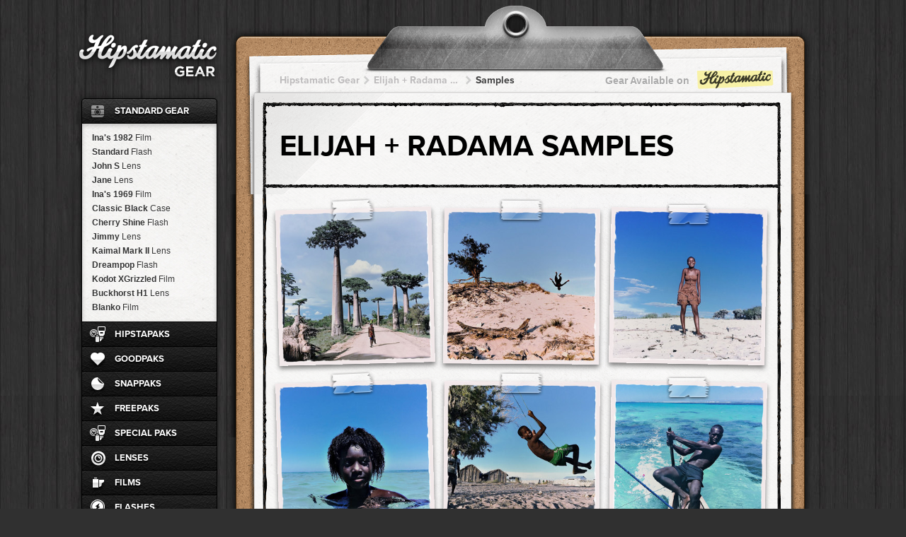

--- FILE ---
content_type: text/html; charset=utf-8
request_url: https://gear.hipstamatic.com/combo/lens/elijah/film/radama/samples
body_size: 134924
content:
<!DOCTYPE html>
<!--[if lt IE 7]> <html class="no-js lt-ie9 lt-ie8 lt-ie7" lang="en"> <![endif]-->
<!--[if IE 7]>    <html class="no-js lt-ie9 lt-ie8" lang="en"> <![endif]-->
<!--[if IE 8]>    <html class="no-js lt-ie9" lang="en"> <![endif]-->
<!--[if gt IE 8]><!--> <html class="no-js" lang="en"> <!--<![endif]-->

<head prefix="og: http://ogp.me/ns# fb: http://ogp.me/ns/fb# hipstamatic: http://ogp.me/ns/fb/hipstamatic#">
	<meta charset="utf-8">
	<meta http-equiv="X-UA-Compatible" content="IE=edge,chrome=1">
<script type="text/javascript">window.NREUM||(NREUM={});NREUM.info={"beacon":"bam.nr-data.net","errorBeacon":"bam.nr-data.net","licenseKey":"852eca684c","applicationID":"696199","transactionName":"cA1XEEZeWVVWFxcAXF4AVktHUFhJXwBL","queueTime":2,"applicationTime":674,"agent":""}</script>
<script type="text/javascript">(window.NREUM||(NREUM={})).init={ajax:{deny_list:["bam.nr-data.net"]},feature_flags:["soft_nav"]};(window.NREUM||(NREUM={})).loader_config={licenseKey:"852eca684c",applicationID:"696199",browserID:"696222"};;/*! For license information please see nr-loader-rum-1.308.0.min.js.LICENSE.txt */
(()=>{var e,t,r={163:(e,t,r)=>{"use strict";r.d(t,{j:()=>E});var n=r(384),i=r(1741);var a=r(2555);r(860).K7.genericEvents;const s="experimental.resources",o="register",c=e=>{if(!e||"string"!=typeof e)return!1;try{document.createDocumentFragment().querySelector(e)}catch{return!1}return!0};var d=r(2614),u=r(944),l=r(8122);const f="[data-nr-mask]",g=e=>(0,l.a)(e,(()=>{const e={feature_flags:[],experimental:{allow_registered_children:!1,resources:!1},mask_selector:"*",block_selector:"[data-nr-block]",mask_input_options:{color:!1,date:!1,"datetime-local":!1,email:!1,month:!1,number:!1,range:!1,search:!1,tel:!1,text:!1,time:!1,url:!1,week:!1,textarea:!1,select:!1,password:!0}};return{ajax:{deny_list:void 0,block_internal:!0,enabled:!0,autoStart:!0},api:{get allow_registered_children(){return e.feature_flags.includes(o)||e.experimental.allow_registered_children},set allow_registered_children(t){e.experimental.allow_registered_children=t},duplicate_registered_data:!1},browser_consent_mode:{enabled:!1},distributed_tracing:{enabled:void 0,exclude_newrelic_header:void 0,cors_use_newrelic_header:void 0,cors_use_tracecontext_headers:void 0,allowed_origins:void 0},get feature_flags(){return e.feature_flags},set feature_flags(t){e.feature_flags=t},generic_events:{enabled:!0,autoStart:!0},harvest:{interval:30},jserrors:{enabled:!0,autoStart:!0},logging:{enabled:!0,autoStart:!0},metrics:{enabled:!0,autoStart:!0},obfuscate:void 0,page_action:{enabled:!0},page_view_event:{enabled:!0,autoStart:!0},page_view_timing:{enabled:!0,autoStart:!0},performance:{capture_marks:!1,capture_measures:!1,capture_detail:!0,resources:{get enabled(){return e.feature_flags.includes(s)||e.experimental.resources},set enabled(t){e.experimental.resources=t},asset_types:[],first_party_domains:[],ignore_newrelic:!0}},privacy:{cookies_enabled:!0},proxy:{assets:void 0,beacon:void 0},session:{expiresMs:d.wk,inactiveMs:d.BB},session_replay:{autoStart:!0,enabled:!1,preload:!1,sampling_rate:10,error_sampling_rate:100,collect_fonts:!1,inline_images:!1,fix_stylesheets:!0,mask_all_inputs:!0,get mask_text_selector(){return e.mask_selector},set mask_text_selector(t){c(t)?e.mask_selector="".concat(t,",").concat(f):""===t||null===t?e.mask_selector=f:(0,u.R)(5,t)},get block_class(){return"nr-block"},get ignore_class(){return"nr-ignore"},get mask_text_class(){return"nr-mask"},get block_selector(){return e.block_selector},set block_selector(t){c(t)?e.block_selector+=",".concat(t):""!==t&&(0,u.R)(6,t)},get mask_input_options(){return e.mask_input_options},set mask_input_options(t){t&&"object"==typeof t?e.mask_input_options={...t,password:!0}:(0,u.R)(7,t)}},session_trace:{enabled:!0,autoStart:!0},soft_navigations:{enabled:!0,autoStart:!0},spa:{enabled:!0,autoStart:!0},ssl:void 0,user_actions:{enabled:!0,elementAttributes:["id","className","tagName","type"]}}})());var p=r(6154),m=r(9324);let h=0;const v={buildEnv:m.F3,distMethod:m.Xs,version:m.xv,originTime:p.WN},b={consented:!1},y={appMetadata:{},get consented(){return this.session?.state?.consent||b.consented},set consented(e){b.consented=e},customTransaction:void 0,denyList:void 0,disabled:!1,harvester:void 0,isolatedBacklog:!1,isRecording:!1,loaderType:void 0,maxBytes:3e4,obfuscator:void 0,onerror:void 0,ptid:void 0,releaseIds:{},session:void 0,timeKeeper:void 0,registeredEntities:[],jsAttributesMetadata:{bytes:0},get harvestCount(){return++h}},_=e=>{const t=(0,l.a)(e,y),r=Object.keys(v).reduce((e,t)=>(e[t]={value:v[t],writable:!1,configurable:!0,enumerable:!0},e),{});return Object.defineProperties(t,r)};var w=r(5701);const x=e=>{const t=e.startsWith("http");e+="/",r.p=t?e:"https://"+e};var R=r(7836),k=r(3241);const A={accountID:void 0,trustKey:void 0,agentID:void 0,licenseKey:void 0,applicationID:void 0,xpid:void 0},S=e=>(0,l.a)(e,A),T=new Set;function E(e,t={},r,s){let{init:o,info:c,loader_config:d,runtime:u={},exposed:l=!0}=t;if(!c){const e=(0,n.pV)();o=e.init,c=e.info,d=e.loader_config}e.init=g(o||{}),e.loader_config=S(d||{}),c.jsAttributes??={},p.bv&&(c.jsAttributes.isWorker=!0),e.info=(0,a.D)(c);const f=e.init,m=[c.beacon,c.errorBeacon];T.has(e.agentIdentifier)||(f.proxy.assets&&(x(f.proxy.assets),m.push(f.proxy.assets)),f.proxy.beacon&&m.push(f.proxy.beacon),e.beacons=[...m],function(e){const t=(0,n.pV)();Object.getOwnPropertyNames(i.W.prototype).forEach(r=>{const n=i.W.prototype[r];if("function"!=typeof n||"constructor"===n)return;let a=t[r];e[r]&&!1!==e.exposed&&"micro-agent"!==e.runtime?.loaderType&&(t[r]=(...t)=>{const n=e[r](...t);return a?a(...t):n})})}(e),(0,n.US)("activatedFeatures",w.B)),u.denyList=[...f.ajax.deny_list||[],...f.ajax.block_internal?m:[]],u.ptid=e.agentIdentifier,u.loaderType=r,e.runtime=_(u),T.has(e.agentIdentifier)||(e.ee=R.ee.get(e.agentIdentifier),e.exposed=l,(0,k.W)({agentIdentifier:e.agentIdentifier,drained:!!w.B?.[e.agentIdentifier],type:"lifecycle",name:"initialize",feature:void 0,data:e.config})),T.add(e.agentIdentifier)}},384:(e,t,r)=>{"use strict";r.d(t,{NT:()=>s,US:()=>u,Zm:()=>o,bQ:()=>d,dV:()=>c,pV:()=>l});var n=r(6154),i=r(1863),a=r(1910);const s={beacon:"bam.nr-data.net",errorBeacon:"bam.nr-data.net"};function o(){return n.gm.NREUM||(n.gm.NREUM={}),void 0===n.gm.newrelic&&(n.gm.newrelic=n.gm.NREUM),n.gm.NREUM}function c(){let e=o();return e.o||(e.o={ST:n.gm.setTimeout,SI:n.gm.setImmediate||n.gm.setInterval,CT:n.gm.clearTimeout,XHR:n.gm.XMLHttpRequest,REQ:n.gm.Request,EV:n.gm.Event,PR:n.gm.Promise,MO:n.gm.MutationObserver,FETCH:n.gm.fetch,WS:n.gm.WebSocket},(0,a.i)(...Object.values(e.o))),e}function d(e,t){let r=o();r.initializedAgents??={},t.initializedAt={ms:(0,i.t)(),date:new Date},r.initializedAgents[e]=t}function u(e,t){o()[e]=t}function l(){return function(){let e=o();const t=e.info||{};e.info={beacon:s.beacon,errorBeacon:s.errorBeacon,...t}}(),function(){let e=o();const t=e.init||{};e.init={...t}}(),c(),function(){let e=o();const t=e.loader_config||{};e.loader_config={...t}}(),o()}},782:(e,t,r)=>{"use strict";r.d(t,{T:()=>n});const n=r(860).K7.pageViewTiming},860:(e,t,r)=>{"use strict";r.d(t,{$J:()=>u,K7:()=>c,P3:()=>d,XX:()=>i,Yy:()=>o,df:()=>a,qY:()=>n,v4:()=>s});const n="events",i="jserrors",a="browser/blobs",s="rum",o="browser/logs",c={ajax:"ajax",genericEvents:"generic_events",jserrors:i,logging:"logging",metrics:"metrics",pageAction:"page_action",pageViewEvent:"page_view_event",pageViewTiming:"page_view_timing",sessionReplay:"session_replay",sessionTrace:"session_trace",softNav:"soft_navigations",spa:"spa"},d={[c.pageViewEvent]:1,[c.pageViewTiming]:2,[c.metrics]:3,[c.jserrors]:4,[c.spa]:5,[c.ajax]:6,[c.sessionTrace]:7,[c.softNav]:8,[c.sessionReplay]:9,[c.logging]:10,[c.genericEvents]:11},u={[c.pageViewEvent]:s,[c.pageViewTiming]:n,[c.ajax]:n,[c.spa]:n,[c.softNav]:n,[c.metrics]:i,[c.jserrors]:i,[c.sessionTrace]:a,[c.sessionReplay]:a,[c.logging]:o,[c.genericEvents]:"ins"}},944:(e,t,r)=>{"use strict";r.d(t,{R:()=>i});var n=r(3241);function i(e,t){"function"==typeof console.debug&&(console.debug("New Relic Warning: https://github.com/newrelic/newrelic-browser-agent/blob/main/docs/warning-codes.md#".concat(e),t),(0,n.W)({agentIdentifier:null,drained:null,type:"data",name:"warn",feature:"warn",data:{code:e,secondary:t}}))}},1687:(e,t,r)=>{"use strict";r.d(t,{Ak:()=>d,Ze:()=>f,x3:()=>u});var n=r(3241),i=r(7836),a=r(3606),s=r(860),o=r(2646);const c={};function d(e,t){const r={staged:!1,priority:s.P3[t]||0};l(e),c[e].get(t)||c[e].set(t,r)}function u(e,t){e&&c[e]&&(c[e].get(t)&&c[e].delete(t),p(e,t,!1),c[e].size&&g(e))}function l(e){if(!e)throw new Error("agentIdentifier required");c[e]||(c[e]=new Map)}function f(e="",t="feature",r=!1){if(l(e),!e||!c[e].get(t)||r)return p(e,t);c[e].get(t).staged=!0,g(e)}function g(e){const t=Array.from(c[e]);t.every(([e,t])=>t.staged)&&(t.sort((e,t)=>e[1].priority-t[1].priority),t.forEach(([t])=>{c[e].delete(t),p(e,t)}))}function p(e,t,r=!0){const s=e?i.ee.get(e):i.ee,c=a.i.handlers;if(!s.aborted&&s.backlog&&c){if((0,n.W)({agentIdentifier:e,type:"lifecycle",name:"drain",feature:t}),r){const e=s.backlog[t],r=c[t];if(r){for(let t=0;e&&t<e.length;++t)m(e[t],r);Object.entries(r).forEach(([e,t])=>{Object.values(t||{}).forEach(t=>{t[0]?.on&&t[0]?.context()instanceof o.y&&t[0].on(e,t[1])})})}}s.isolatedBacklog||delete c[t],s.backlog[t]=null,s.emit("drain-"+t,[])}}function m(e,t){var r=e[1];Object.values(t[r]||{}).forEach(t=>{var r=e[0];if(t[0]===r){var n=t[1],i=e[3],a=e[2];n.apply(i,a)}})}},1738:(e,t,r)=>{"use strict";r.d(t,{U:()=>g,Y:()=>f});var n=r(3241),i=r(9908),a=r(1863),s=r(944),o=r(5701),c=r(3969),d=r(8362),u=r(860),l=r(4261);function f(e,t,r,a){const f=a||r;!f||f[e]&&f[e]!==d.d.prototype[e]||(f[e]=function(){(0,i.p)(c.xV,["API/"+e+"/called"],void 0,u.K7.metrics,r.ee),(0,n.W)({agentIdentifier:r.agentIdentifier,drained:!!o.B?.[r.agentIdentifier],type:"data",name:"api",feature:l.Pl+e,data:{}});try{return t.apply(this,arguments)}catch(e){(0,s.R)(23,e)}})}function g(e,t,r,n,s){const o=e.info;null===r?delete o.jsAttributes[t]:o.jsAttributes[t]=r,(s||null===r)&&(0,i.p)(l.Pl+n,[(0,a.t)(),t,r],void 0,"session",e.ee)}},1741:(e,t,r)=>{"use strict";r.d(t,{W:()=>a});var n=r(944),i=r(4261);class a{#e(e,...t){if(this[e]!==a.prototype[e])return this[e](...t);(0,n.R)(35,e)}addPageAction(e,t){return this.#e(i.hG,e,t)}register(e){return this.#e(i.eY,e)}recordCustomEvent(e,t){return this.#e(i.fF,e,t)}setPageViewName(e,t){return this.#e(i.Fw,e,t)}setCustomAttribute(e,t,r){return this.#e(i.cD,e,t,r)}noticeError(e,t){return this.#e(i.o5,e,t)}setUserId(e,t=!1){return this.#e(i.Dl,e,t)}setApplicationVersion(e){return this.#e(i.nb,e)}setErrorHandler(e){return this.#e(i.bt,e)}addRelease(e,t){return this.#e(i.k6,e,t)}log(e,t){return this.#e(i.$9,e,t)}start(){return this.#e(i.d3)}finished(e){return this.#e(i.BL,e)}recordReplay(){return this.#e(i.CH)}pauseReplay(){return this.#e(i.Tb)}addToTrace(e){return this.#e(i.U2,e)}setCurrentRouteName(e){return this.#e(i.PA,e)}interaction(e){return this.#e(i.dT,e)}wrapLogger(e,t,r){return this.#e(i.Wb,e,t,r)}measure(e,t){return this.#e(i.V1,e,t)}consent(e){return this.#e(i.Pv,e)}}},1863:(e,t,r)=>{"use strict";function n(){return Math.floor(performance.now())}r.d(t,{t:()=>n})},1910:(e,t,r)=>{"use strict";r.d(t,{i:()=>a});var n=r(944);const i=new Map;function a(...e){return e.every(e=>{if(i.has(e))return i.get(e);const t="function"==typeof e?e.toString():"",r=t.includes("[native code]"),a=t.includes("nrWrapper");return r||a||(0,n.R)(64,e?.name||t),i.set(e,r),r})}},2555:(e,t,r)=>{"use strict";r.d(t,{D:()=>o,f:()=>s});var n=r(384),i=r(8122);const a={beacon:n.NT.beacon,errorBeacon:n.NT.errorBeacon,licenseKey:void 0,applicationID:void 0,sa:void 0,queueTime:void 0,applicationTime:void 0,ttGuid:void 0,user:void 0,account:void 0,product:void 0,extra:void 0,jsAttributes:{},userAttributes:void 0,atts:void 0,transactionName:void 0,tNamePlain:void 0};function s(e){try{return!!e.licenseKey&&!!e.errorBeacon&&!!e.applicationID}catch(e){return!1}}const o=e=>(0,i.a)(e,a)},2614:(e,t,r)=>{"use strict";r.d(t,{BB:()=>s,H3:()=>n,g:()=>d,iL:()=>c,tS:()=>o,uh:()=>i,wk:()=>a});const n="NRBA",i="SESSION",a=144e5,s=18e5,o={STARTED:"session-started",PAUSE:"session-pause",RESET:"session-reset",RESUME:"session-resume",UPDATE:"session-update"},c={SAME_TAB:"same-tab",CROSS_TAB:"cross-tab"},d={OFF:0,FULL:1,ERROR:2}},2646:(e,t,r)=>{"use strict";r.d(t,{y:()=>n});class n{constructor(e){this.contextId=e}}},2843:(e,t,r)=>{"use strict";r.d(t,{G:()=>a,u:()=>i});var n=r(3878);function i(e,t=!1,r,i){(0,n.DD)("visibilitychange",function(){if(t)return void("hidden"===document.visibilityState&&e());e(document.visibilityState)},r,i)}function a(e,t,r){(0,n.sp)("pagehide",e,t,r)}},3241:(e,t,r)=>{"use strict";r.d(t,{W:()=>a});var n=r(6154);const i="newrelic";function a(e={}){try{n.gm.dispatchEvent(new CustomEvent(i,{detail:e}))}catch(e){}}},3606:(e,t,r)=>{"use strict";r.d(t,{i:()=>a});var n=r(9908);a.on=s;var i=a.handlers={};function a(e,t,r,a){s(a||n.d,i,e,t,r)}function s(e,t,r,i,a){a||(a="feature"),e||(e=n.d);var s=t[a]=t[a]||{};(s[r]=s[r]||[]).push([e,i])}},3878:(e,t,r)=>{"use strict";function n(e,t){return{capture:e,passive:!1,signal:t}}function i(e,t,r=!1,i){window.addEventListener(e,t,n(r,i))}function a(e,t,r=!1,i){document.addEventListener(e,t,n(r,i))}r.d(t,{DD:()=>a,jT:()=>n,sp:()=>i})},3969:(e,t,r)=>{"use strict";r.d(t,{TZ:()=>n,XG:()=>o,rs:()=>i,xV:()=>s,z_:()=>a});const n=r(860).K7.metrics,i="sm",a="cm",s="storeSupportabilityMetrics",o="storeEventMetrics"},4234:(e,t,r)=>{"use strict";r.d(t,{W:()=>a});var n=r(7836),i=r(1687);class a{constructor(e,t){this.agentIdentifier=e,this.ee=n.ee.get(e),this.featureName=t,this.blocked=!1}deregisterDrain(){(0,i.x3)(this.agentIdentifier,this.featureName)}}},4261:(e,t,r)=>{"use strict";r.d(t,{$9:()=>d,BL:()=>o,CH:()=>g,Dl:()=>_,Fw:()=>y,PA:()=>h,Pl:()=>n,Pv:()=>k,Tb:()=>l,U2:()=>a,V1:()=>R,Wb:()=>x,bt:()=>b,cD:()=>v,d3:()=>w,dT:()=>c,eY:()=>p,fF:()=>f,hG:()=>i,k6:()=>s,nb:()=>m,o5:()=>u});const n="api-",i="addPageAction",a="addToTrace",s="addRelease",o="finished",c="interaction",d="log",u="noticeError",l="pauseReplay",f="recordCustomEvent",g="recordReplay",p="register",m="setApplicationVersion",h="setCurrentRouteName",v="setCustomAttribute",b="setErrorHandler",y="setPageViewName",_="setUserId",w="start",x="wrapLogger",R="measure",k="consent"},5289:(e,t,r)=>{"use strict";r.d(t,{GG:()=>s,Qr:()=>c,sB:()=>o});var n=r(3878),i=r(6389);function a(){return"undefined"==typeof document||"complete"===document.readyState}function s(e,t){if(a())return e();const r=(0,i.J)(e),s=setInterval(()=>{a()&&(clearInterval(s),r())},500);(0,n.sp)("load",r,t)}function o(e){if(a())return e();(0,n.DD)("DOMContentLoaded",e)}function c(e){if(a())return e();(0,n.sp)("popstate",e)}},5607:(e,t,r)=>{"use strict";r.d(t,{W:()=>n});const n=(0,r(9566).bz)()},5701:(e,t,r)=>{"use strict";r.d(t,{B:()=>a,t:()=>s});var n=r(3241);const i=new Set,a={};function s(e,t){const r=t.agentIdentifier;a[r]??={},e&&"object"==typeof e&&(i.has(r)||(t.ee.emit("rumresp",[e]),a[r]=e,i.add(r),(0,n.W)({agentIdentifier:r,loaded:!0,drained:!0,type:"lifecycle",name:"load",feature:void 0,data:e})))}},6154:(e,t,r)=>{"use strict";r.d(t,{OF:()=>c,RI:()=>i,WN:()=>u,bv:()=>a,eN:()=>l,gm:()=>s,mw:()=>o,sb:()=>d});var n=r(1863);const i="undefined"!=typeof window&&!!window.document,a="undefined"!=typeof WorkerGlobalScope&&("undefined"!=typeof self&&self instanceof WorkerGlobalScope&&self.navigator instanceof WorkerNavigator||"undefined"!=typeof globalThis&&globalThis instanceof WorkerGlobalScope&&globalThis.navigator instanceof WorkerNavigator),s=i?window:"undefined"!=typeof WorkerGlobalScope&&("undefined"!=typeof self&&self instanceof WorkerGlobalScope&&self||"undefined"!=typeof globalThis&&globalThis instanceof WorkerGlobalScope&&globalThis),o=Boolean("hidden"===s?.document?.visibilityState),c=/iPad|iPhone|iPod/.test(s.navigator?.userAgent),d=c&&"undefined"==typeof SharedWorker,u=((()=>{const e=s.navigator?.userAgent?.match(/Firefox[/\s](\d+\.\d+)/);Array.isArray(e)&&e.length>=2&&e[1]})(),Date.now()-(0,n.t)()),l=()=>"undefined"!=typeof PerformanceNavigationTiming&&s?.performance?.getEntriesByType("navigation")?.[0]?.responseStart},6389:(e,t,r)=>{"use strict";function n(e,t=500,r={}){const n=r?.leading||!1;let i;return(...r)=>{n&&void 0===i&&(e.apply(this,r),i=setTimeout(()=>{i=clearTimeout(i)},t)),n||(clearTimeout(i),i=setTimeout(()=>{e.apply(this,r)},t))}}function i(e){let t=!1;return(...r)=>{t||(t=!0,e.apply(this,r))}}r.d(t,{J:()=>i,s:()=>n})},6630:(e,t,r)=>{"use strict";r.d(t,{T:()=>n});const n=r(860).K7.pageViewEvent},7699:(e,t,r)=>{"use strict";r.d(t,{It:()=>a,KC:()=>o,No:()=>i,qh:()=>s});var n=r(860);const i=16e3,a=1e6,s="SESSION_ERROR",o={[n.K7.logging]:!0,[n.K7.genericEvents]:!1,[n.K7.jserrors]:!1,[n.K7.ajax]:!1}},7836:(e,t,r)=>{"use strict";r.d(t,{P:()=>o,ee:()=>c});var n=r(384),i=r(8990),a=r(2646),s=r(5607);const o="nr@context:".concat(s.W),c=function e(t,r){var n={},s={},u={},l=!1;try{l=16===r.length&&d.initializedAgents?.[r]?.runtime.isolatedBacklog}catch(e){}var f={on:p,addEventListener:p,removeEventListener:function(e,t){var r=n[e];if(!r)return;for(var i=0;i<r.length;i++)r[i]===t&&r.splice(i,1)},emit:function(e,r,n,i,a){!1!==a&&(a=!0);if(c.aborted&&!i)return;t&&a&&t.emit(e,r,n);var o=g(n);m(e).forEach(e=>{e.apply(o,r)});var d=v()[s[e]];d&&d.push([f,e,r,o]);return o},get:h,listeners:m,context:g,buffer:function(e,t){const r=v();if(t=t||"feature",f.aborted)return;Object.entries(e||{}).forEach(([e,n])=>{s[n]=t,t in r||(r[t]=[])})},abort:function(){f._aborted=!0,Object.keys(f.backlog).forEach(e=>{delete f.backlog[e]})},isBuffering:function(e){return!!v()[s[e]]},debugId:r,backlog:l?{}:t&&"object"==typeof t.backlog?t.backlog:{},isolatedBacklog:l};return Object.defineProperty(f,"aborted",{get:()=>{let e=f._aborted||!1;return e||(t&&(e=t.aborted),e)}}),f;function g(e){return e&&e instanceof a.y?e:e?(0,i.I)(e,o,()=>new a.y(o)):new a.y(o)}function p(e,t){n[e]=m(e).concat(t)}function m(e){return n[e]||[]}function h(t){return u[t]=u[t]||e(f,t)}function v(){return f.backlog}}(void 0,"globalEE"),d=(0,n.Zm)();d.ee||(d.ee=c)},8122:(e,t,r)=>{"use strict";r.d(t,{a:()=>i});var n=r(944);function i(e,t){try{if(!e||"object"!=typeof e)return(0,n.R)(3);if(!t||"object"!=typeof t)return(0,n.R)(4);const r=Object.create(Object.getPrototypeOf(t),Object.getOwnPropertyDescriptors(t)),a=0===Object.keys(r).length?e:r;for(let s in a)if(void 0!==e[s])try{if(null===e[s]){r[s]=null;continue}Array.isArray(e[s])&&Array.isArray(t[s])?r[s]=Array.from(new Set([...e[s],...t[s]])):"object"==typeof e[s]&&"object"==typeof t[s]?r[s]=i(e[s],t[s]):r[s]=e[s]}catch(e){r[s]||(0,n.R)(1,e)}return r}catch(e){(0,n.R)(2,e)}}},8362:(e,t,r)=>{"use strict";r.d(t,{d:()=>a});var n=r(9566),i=r(1741);class a extends i.W{agentIdentifier=(0,n.LA)(16)}},8374:(e,t,r)=>{r.nc=(()=>{try{return document?.currentScript?.nonce}catch(e){}return""})()},8990:(e,t,r)=>{"use strict";r.d(t,{I:()=>i});var n=Object.prototype.hasOwnProperty;function i(e,t,r){if(n.call(e,t))return e[t];var i=r();if(Object.defineProperty&&Object.keys)try{return Object.defineProperty(e,t,{value:i,writable:!0,enumerable:!1}),i}catch(e){}return e[t]=i,i}},9324:(e,t,r)=>{"use strict";r.d(t,{F3:()=>i,Xs:()=>a,xv:()=>n});const n="1.308.0",i="PROD",a="CDN"},9566:(e,t,r)=>{"use strict";r.d(t,{LA:()=>o,bz:()=>s});var n=r(6154);const i="xxxxxxxx-xxxx-4xxx-yxxx-xxxxxxxxxxxx";function a(e,t){return e?15&e[t]:16*Math.random()|0}function s(){const e=n.gm?.crypto||n.gm?.msCrypto;let t,r=0;return e&&e.getRandomValues&&(t=e.getRandomValues(new Uint8Array(30))),i.split("").map(e=>"x"===e?a(t,r++).toString(16):"y"===e?(3&a()|8).toString(16):e).join("")}function o(e){const t=n.gm?.crypto||n.gm?.msCrypto;let r,i=0;t&&t.getRandomValues&&(r=t.getRandomValues(new Uint8Array(e)));const s=[];for(var o=0;o<e;o++)s.push(a(r,i++).toString(16));return s.join("")}},9908:(e,t,r)=>{"use strict";r.d(t,{d:()=>n,p:()=>i});var n=r(7836).ee.get("handle");function i(e,t,r,i,a){a?(a.buffer([e],i),a.emit(e,t,r)):(n.buffer([e],i),n.emit(e,t,r))}}},n={};function i(e){var t=n[e];if(void 0!==t)return t.exports;var a=n[e]={exports:{}};return r[e](a,a.exports,i),a.exports}i.m=r,i.d=(e,t)=>{for(var r in t)i.o(t,r)&&!i.o(e,r)&&Object.defineProperty(e,r,{enumerable:!0,get:t[r]})},i.f={},i.e=e=>Promise.all(Object.keys(i.f).reduce((t,r)=>(i.f[r](e,t),t),[])),i.u=e=>"nr-rum-1.308.0.min.js",i.o=(e,t)=>Object.prototype.hasOwnProperty.call(e,t),e={},t="NRBA-1.308.0.PROD:",i.l=(r,n,a,s)=>{if(e[r])e[r].push(n);else{var o,c;if(void 0!==a)for(var d=document.getElementsByTagName("script"),u=0;u<d.length;u++){var l=d[u];if(l.getAttribute("src")==r||l.getAttribute("data-webpack")==t+a){o=l;break}}if(!o){c=!0;var f={296:"sha512-+MIMDsOcckGXa1EdWHqFNv7P+JUkd5kQwCBr3KE6uCvnsBNUrdSt4a/3/L4j4TxtnaMNjHpza2/erNQbpacJQA=="};(o=document.createElement("script")).charset="utf-8",i.nc&&o.setAttribute("nonce",i.nc),o.setAttribute("data-webpack",t+a),o.src=r,0!==o.src.indexOf(window.location.origin+"/")&&(o.crossOrigin="anonymous"),f[s]&&(o.integrity=f[s])}e[r]=[n];var g=(t,n)=>{o.onerror=o.onload=null,clearTimeout(p);var i=e[r];if(delete e[r],o.parentNode&&o.parentNode.removeChild(o),i&&i.forEach(e=>e(n)),t)return t(n)},p=setTimeout(g.bind(null,void 0,{type:"timeout",target:o}),12e4);o.onerror=g.bind(null,o.onerror),o.onload=g.bind(null,o.onload),c&&document.head.appendChild(o)}},i.r=e=>{"undefined"!=typeof Symbol&&Symbol.toStringTag&&Object.defineProperty(e,Symbol.toStringTag,{value:"Module"}),Object.defineProperty(e,"__esModule",{value:!0})},i.p="https://js-agent.newrelic.com/",(()=>{var e={374:0,840:0};i.f.j=(t,r)=>{var n=i.o(e,t)?e[t]:void 0;if(0!==n)if(n)r.push(n[2]);else{var a=new Promise((r,i)=>n=e[t]=[r,i]);r.push(n[2]=a);var s=i.p+i.u(t),o=new Error;i.l(s,r=>{if(i.o(e,t)&&(0!==(n=e[t])&&(e[t]=void 0),n)){var a=r&&("load"===r.type?"missing":r.type),s=r&&r.target&&r.target.src;o.message="Loading chunk "+t+" failed: ("+a+": "+s+")",o.name="ChunkLoadError",o.type=a,o.request=s,n[1](o)}},"chunk-"+t,t)}};var t=(t,r)=>{var n,a,[s,o,c]=r,d=0;if(s.some(t=>0!==e[t])){for(n in o)i.o(o,n)&&(i.m[n]=o[n]);if(c)c(i)}for(t&&t(r);d<s.length;d++)a=s[d],i.o(e,a)&&e[a]&&e[a][0](),e[a]=0},r=self["webpackChunk:NRBA-1.308.0.PROD"]=self["webpackChunk:NRBA-1.308.0.PROD"]||[];r.forEach(t.bind(null,0)),r.push=t.bind(null,r.push.bind(r))})(),(()=>{"use strict";i(8374);var e=i(8362),t=i(860);const r=Object.values(t.K7);var n=i(163);var a=i(9908),s=i(1863),o=i(4261),c=i(1738);var d=i(1687),u=i(4234),l=i(5289),f=i(6154),g=i(944),p=i(384);const m=e=>f.RI&&!0===e?.privacy.cookies_enabled;function h(e){return!!(0,p.dV)().o.MO&&m(e)&&!0===e?.session_trace.enabled}var v=i(6389),b=i(7699);class y extends u.W{constructor(e,t){super(e.agentIdentifier,t),this.agentRef=e,this.abortHandler=void 0,this.featAggregate=void 0,this.loadedSuccessfully=void 0,this.onAggregateImported=new Promise(e=>{this.loadedSuccessfully=e}),this.deferred=Promise.resolve(),!1===e.init[this.featureName].autoStart?this.deferred=new Promise((t,r)=>{this.ee.on("manual-start-all",(0,v.J)(()=>{(0,d.Ak)(e.agentIdentifier,this.featureName),t()}))}):(0,d.Ak)(e.agentIdentifier,t)}importAggregator(e,t,r={}){if(this.featAggregate)return;const n=async()=>{let n;await this.deferred;try{if(m(e.init)){const{setupAgentSession:t}=await i.e(296).then(i.bind(i,3305));n=t(e)}}catch(e){(0,g.R)(20,e),this.ee.emit("internal-error",[e]),(0,a.p)(b.qh,[e],void 0,this.featureName,this.ee)}try{if(!this.#t(this.featureName,n,e.init))return(0,d.Ze)(this.agentIdentifier,this.featureName),void this.loadedSuccessfully(!1);const{Aggregate:i}=await t();this.featAggregate=new i(e,r),e.runtime.harvester.initializedAggregates.push(this.featAggregate),this.loadedSuccessfully(!0)}catch(e){(0,g.R)(34,e),this.abortHandler?.(),(0,d.Ze)(this.agentIdentifier,this.featureName,!0),this.loadedSuccessfully(!1),this.ee&&this.ee.abort()}};f.RI?(0,l.GG)(()=>n(),!0):n()}#t(e,r,n){if(this.blocked)return!1;switch(e){case t.K7.sessionReplay:return h(n)&&!!r;case t.K7.sessionTrace:return!!r;default:return!0}}}var _=i(6630),w=i(2614),x=i(3241);class R extends y{static featureName=_.T;constructor(e){var t;super(e,_.T),this.setupInspectionEvents(e.agentIdentifier),t=e,(0,c.Y)(o.Fw,function(e,r){"string"==typeof e&&("/"!==e.charAt(0)&&(e="/"+e),t.runtime.customTransaction=(r||"http://custom.transaction")+e,(0,a.p)(o.Pl+o.Fw,[(0,s.t)()],void 0,void 0,t.ee))},t),this.importAggregator(e,()=>i.e(296).then(i.bind(i,3943)))}setupInspectionEvents(e){const t=(t,r)=>{t&&(0,x.W)({agentIdentifier:e,timeStamp:t.timeStamp,loaded:"complete"===t.target.readyState,type:"window",name:r,data:t.target.location+""})};(0,l.sB)(e=>{t(e,"DOMContentLoaded")}),(0,l.GG)(e=>{t(e,"load")}),(0,l.Qr)(e=>{t(e,"navigate")}),this.ee.on(w.tS.UPDATE,(t,r)=>{(0,x.W)({agentIdentifier:e,type:"lifecycle",name:"session",data:r})})}}class k extends e.d{constructor(e){var t;(super(),f.gm)?(this.features={},(0,p.bQ)(this.agentIdentifier,this),this.desiredFeatures=new Set(e.features||[]),this.desiredFeatures.add(R),(0,n.j)(this,e,e.loaderType||"agent"),t=this,(0,c.Y)(o.cD,function(e,r,n=!1){if("string"==typeof e){if(["string","number","boolean"].includes(typeof r)||null===r)return(0,c.U)(t,e,r,o.cD,n);(0,g.R)(40,typeof r)}else(0,g.R)(39,typeof e)},t),function(e){(0,c.Y)(o.Dl,function(t,r=!1){if("string"!=typeof t&&null!==t)return void(0,g.R)(41,typeof t);const n=e.info.jsAttributes["enduser.id"];r&&null!=n&&n!==t?(0,a.p)(o.Pl+"setUserIdAndResetSession",[t],void 0,"session",e.ee):(0,c.U)(e,"enduser.id",t,o.Dl,!0)},e)}(this),function(e){(0,c.Y)(o.nb,function(t){if("string"==typeof t||null===t)return(0,c.U)(e,"application.version",t,o.nb,!1);(0,g.R)(42,typeof t)},e)}(this),function(e){(0,c.Y)(o.d3,function(){e.ee.emit("manual-start-all")},e)}(this),function(e){(0,c.Y)(o.Pv,function(t=!0){if("boolean"==typeof t){if((0,a.p)(o.Pl+o.Pv,[t],void 0,"session",e.ee),e.runtime.consented=t,t){const t=e.features.page_view_event;t.onAggregateImported.then(e=>{const r=t.featAggregate;e&&!r.sentRum&&r.sendRum()})}}else(0,g.R)(65,typeof t)},e)}(this),this.run()):(0,g.R)(21)}get config(){return{info:this.info,init:this.init,loader_config:this.loader_config,runtime:this.runtime}}get api(){return this}run(){try{const e=function(e){const t={};return r.forEach(r=>{t[r]=!!e[r]?.enabled}),t}(this.init),n=[...this.desiredFeatures];n.sort((e,r)=>t.P3[e.featureName]-t.P3[r.featureName]),n.forEach(r=>{if(!e[r.featureName]&&r.featureName!==t.K7.pageViewEvent)return;if(r.featureName===t.K7.spa)return void(0,g.R)(67);const n=function(e){switch(e){case t.K7.ajax:return[t.K7.jserrors];case t.K7.sessionTrace:return[t.K7.ajax,t.K7.pageViewEvent];case t.K7.sessionReplay:return[t.K7.sessionTrace];case t.K7.pageViewTiming:return[t.K7.pageViewEvent];default:return[]}}(r.featureName).filter(e=>!(e in this.features));n.length>0&&(0,g.R)(36,{targetFeature:r.featureName,missingDependencies:n}),this.features[r.featureName]=new r(this)})}catch(e){(0,g.R)(22,e);for(const e in this.features)this.features[e].abortHandler?.();const t=(0,p.Zm)();delete t.initializedAgents[this.agentIdentifier]?.features,delete this.sharedAggregator;return t.ee.get(this.agentIdentifier).abort(),!1}}}var A=i(2843),S=i(782);class T extends y{static featureName=S.T;constructor(e){super(e,S.T),f.RI&&((0,A.u)(()=>(0,a.p)("docHidden",[(0,s.t)()],void 0,S.T,this.ee),!0),(0,A.G)(()=>(0,a.p)("winPagehide",[(0,s.t)()],void 0,S.T,this.ee)),this.importAggregator(e,()=>i.e(296).then(i.bind(i,2117))))}}var E=i(3969);class I extends y{static featureName=E.TZ;constructor(e){super(e,E.TZ),f.RI&&document.addEventListener("securitypolicyviolation",e=>{(0,a.p)(E.xV,["Generic/CSPViolation/Detected"],void 0,this.featureName,this.ee)}),this.importAggregator(e,()=>i.e(296).then(i.bind(i,9623)))}}new k({features:[R,T,I],loaderType:"lite"})})()})();</script>

	<title>Hipstamatic Gear - Elijah + Radama + Radama</title>
	
 	<meta name="description" content="Elijah + Radama + Radama Lens, Radama Film">
  <meta name="author" content="Hipstamatic LLC">
	
	<link rel="apple-touch-icon-precomposed" href="/apple-touch-icon.png" />
	<link rel="shortcut icon" type="image/x-icon" href="/favicon.ico">

   <meta property="fb:app_id"      content="185444196465" />
     <meta property="og:url"         content="https://gear.hipstamatic.com/combo/lens/elijah/film/radama/samples" />
     <meta property="og:type"        content="hipstamatic:combo" />
     <meta property="og:title"       content="Elijah + Radama + Radama + Radama" />
     <meta property="og:image"       content="https://d3qg904op0hadt.cloudfront.net/uploads/elijah.png" />
     <meta property="og:description" content="Elijah + Radama + Radama + Radama Lens, Radama Film" />
       <meta property="hipstamatic:lens" content="https://gear.hipstamatic.com/lenses/elijah" />
			 	<meta property="hipstamatic:film" content="https://gear.hipstamatic.com/films/radama" />
     
	<meta name="viewport" content="width=device-width">
  <link rel="stylesheet" media="all" href="//d3qg904op0hadt.cloudfront.net/assets/application-f5e2ce2da5a13741f9fbc301b733af66eba2651b7844d892f75301a84101078e.css" />
  <meta name="csrf-param" content="authenticity_token" />
<meta name="csrf-token" content="fABdYbnsaaCKvD2OgI2A6uuyxHyRbWq1b5Obeu5/RS5hY5DB8lLK52/HbSbJywwewMiXq2gmLlCB3BdPm7kqRQ==" />
	<!--[if lt IE 9]>
	<script src="//html5shiv.googlecode.com/svn/trunk/html5.js"></script>
	<script>window.html5 || document.write('<script src="assets/libs/html5.js"><\/script>')</script>
	<![endif]-->
	
	<!--Typekit-->
	<link rel="stylesheet" href="https://use.typekit.net/prp4hmy.css">
	
	<script src="//d3qg904op0hadt.cloudfront.net/assets/application-8ed5a5f8624d05e02752061da17b22f27e72161e19d837a58a3fce7e445ac1ba.js"></script>
	
	
	
</head>
<body>

<div id="fb-root"></div>
<script>
  window.fbAsyncInit = function() {
    FB.init({
      appId      : '185444196465', // App ID
      channelUrl : '//gear.hipstamatic.com/channel.html', // Channel File
      status     : true, // check login status
      cookie     : true, // enable cookies to allow the server to access the session
      xfbml      : true  // parse XFBML
    });

    // Additional initialization code here
		$(document).ready(function(){
			fbReady();
		});
  };

  // Load the SDK Asynchronously
  (function(d){
     var js, id = 'facebook-jssdk', ref = d.getElementsByTagName('script')[0];
     if (d.getElementById(id)) {return;}
     js = d.createElement('script'); js.id = id; js.async = true;
     js.src = "//connect.facebook.net/en_US/all.js";
     ref.parentNode.insertBefore(js, ref);
   }(document));
</script>


 <div id="m-header">

    <div class="cnt">
    
    <h1 class="ir"><a href="/">Hipstamatic Gearbox</a></h1>
    
    <select>
        <option value="" selected="selected">Choose Your Gear</option>
      <optgroup label="Standard Gear">
          <option value="/films/matte">Ina&#39;s 1982 - Film</option>
          <option value="/flashes/internal">Standard - Flash</option>
          <option value="/lenses/a1">John S - Lens</option>
          <option value="/lenses/a2">Jane - Lens</option>
          <option value="/films/aged">Ina&#39;s 1969 - Film</option>
          <option value="/cases/black">Classic Black - Case</option>
          <option value="/flashes/shine">Cherry Shine - Flash</option>
          <option value="/lenses/jimmy">Jimmy - Lens</option>
          <option value="/lenses/kaimal">Kaimal Mark II - Lens</option>
          <option value="/flashes/dream">Dreampop - Flash</option>
          <option value="/films/standard">Kodot XGrizzled - Film</option>
          <option value="/lenses/buckhorst">Buckhorst H1 - Lens</option>
          <option value="/films/plain">Blanko - Film</option>
      </optgroup>

        <optgroup label="Lenses">
            <option value="/lenses/a1">John S</option>
            <option value="/lenses/jimmy">Jimmy</option>
            <option value="/lenses/kaimal">Kaimal Mark II</option>
            <option value="/lenses/buckhorst">Buckhorst H1</option>
            <option value="/lenses/helga">Helga Viking</option>
            <option value="/lenses/lucifer">Lucifer VI</option>
            <option value="/lenses/robot">Roboto Glitter</option>
            <option value="/lenses/ziggy">Bettie XL</option>
            <option value="/lenses/salvador">Salvador 84</option>
            <option value="/lenses/melodie">Melodie</option>
            <option value="/lenses/chunky">Chunky</option>
            <option value="/lenses/tejas">Tejas</option>
            <option value="/lenses/watts">Watts</option>
            <option value="/lenses/horn">Hornbecker</option>
            <option value="/lenses/libatique">Libatique 73</option>
            <option value="/lenses/matty">Matty ALN</option>
            <option value="/lenses/lucas">Lucas AB2</option>
            <option value="/lenses/susie">Susie</option>
            <option value="/lenses/james">James M</option>
            <option value="/lenses/loftus">Loftus</option>
            <option value="/lenses/americana">Americana</option>
            <option value="/lenses/adler">Adler 9009</option>
            <option value="/lenses/a2">Jane</option>
            <option value="/lenses/foxy">Foxy</option>
            <option value="/lenses/wonder">Wonder</option>
            <option value="/lenses/gsl4">G2</option>
            <option value="/lenses/tt">Tinto 1884</option>
            <option value="/lenses/abbie">Mabel</option>
            <option value="/lenses/madalena">Madalena</option>
            <option value="/lenses/doris">Doris</option>
            <option value="/lenses/diego">Diego</option>
            <option value="/lenses/florence">Florence</option>
            <option value="/lenses/lowy">Lowy</option>
            <option value="/lenses/yoona">Yoona</option>
            <option value="/lenses/ray">Ray Mark II</option>
            <option value="/lenses/yuri">YUЯI 61</option>
            <option value="/lenses/akira">Akira</option>
            <option value="/lenses/burke">Burke</option>
            <option value="/lenses/sergio">Sergio</option>
            <option value="/lenses/chivas">Chivas</option>
            <option value="/lenses/lincoln">Lincoln</option>
            <option value="/lenses/bruno">Bruno</option>
            <option value="/lenses/vincent">Vincent</option>
            <option value="/lenses/muir">Muir</option>
            <option value="/lenses/benedict">Benedict</option>
            <option value="/lenses/jack">Jack London</option>
            <option value="/lenses/allan">Le Allan</option>
            <option value="/lenses/hannah">Hannah</option>
            <option value="/lenses/savannah">Savannah</option>
            <option value="/lenses/eric">Eric</option>
            <option value="/lenses/dee">Dee</option>
            <option value="/lenses/mark">Mark</option>
            <option value="/lenses/gregory">Gregory</option>
            <option value="/lenses/ruddy">Ruddy</option>
            <option value="/lenses/victoria">Victoria</option>
            <option value="/lenses/neville">Neville</option>
            <option value="/lenses/emma">Emma</option>
            <option value="/lenses/leonard">Leonard</option>
            <option value="/lenses/murray">Murray</option>
            <option value="/lenses/jing">Jing</option>
            <option value="/lenses/annemarie">Anne-Marie</option>
            <option value="/lenses/aatto">Aatto</option>
            <option value="/lenses/rudolph">Rudolph</option>
            <option value="/lenses/juan">Juan</option>
            <option value="/lenses/smith">Smith</option>
            <option value="/lenses/elijah">Elijah</option>
            <option value="/lenses/chan">Chan</option>
            <option value="/lenses/tachman">Tachman</option>
            <option value="/lenses/penny">Penny</option>
            <option value="/lenses/franklin">Franklin</option>
            <option value="/lenses/stavros">Stavros</option>
            <option value="/lenses/johannes">Johannes</option>
            <option value="/lenses/beard">Beard</option>
            <option value="/lenses/hema">Hema</option>
            <option value="/lenses/muller">Müller</option>
            <option value="/lenses/marshall">Marshall</option>
            <option value="/lenses/gjegje">Gje Gje</option>
            <option value="/lenses/scotts">Scott S</option>
            <option value="/lenses/dale">Dale</option>
            <option value="/lenses/lumiere">Lumière</option>
            <option value="/lenses/mindel">Mindel</option>
            <option value="/lenses/aurora">Aurora NCL</option>
            <option value="/lenses/khunlo">Khun Lo</option>
            <option value="/lenses/antoni">Antoni</option>
            <option value="/lenses/mumtaz">Mumtaz</option>
            <option value="/lenses/takashi">Takashi</option>
            <option value="/lenses/bokaap">Bo-Kaap</option>
            <option value="/lenses/frosty">Frosty</option>
            <option value="/lenses/hamilton">Hamilton</option>
            <option value="/lenses/erie">Erie GL</option>
            <option value="/lenses/fynn">Fynn 8mm</option>
            <option value="/lenses/andre">André</option>
            <option value="/lenses/emilio">Emilio</option>
            <option value="/lenses/katerina">Katerina</option>
            <option value="/lenses/pablo1">Pablo Mark I</option>
            <option value="/lenses/pablo2">Pablo Mark II</option>
            <option value="/lenses/lewis">Lewis</option>
            <option value="/lenses/kally">Kally X3</option>
            <option value="/lenses/vicuna">Vicuña CL</option>
            <option value="/lenses/markus">Markus NSW</option>
            <option value="/lenses/kitschy">Kitschy Richy</option>
            <option value="/lenses/joey">Joey</option>
            <option value="/lenses/hugo">Hugo</option>
            <option value="/lenses/hekla">Hekla</option>
            <option value="/lenses/aretha">Aretha T65</option>
            <option value="/lenses/bertha">Big Bertha</option>
            <option value="/lenses/mitchell">Mitchell</option>
            <option value="/lenses/buzz">Buzz MK1</option>
            <option value="/lenses/waikiki">Waikiki 77</option>
            <option value="/lenses/ricky">Ricky P</option>
            <option value="/lenses/chao">Chao-Tang</option>
            <option value="/lenses/claire">Claire 42</option>
            <option value="/lenses/yanaka">Yanaka</option>
            <option value="/lenses/peale">Peale</option>
            <option value="/lenses/kuma">Kuma</option>
            <option value="/lenses/kutako">Kutako</option>
            <option value="/lenses/disco">Disco Stu</option>
            <option value="/lenses/raggiana">Raggiana</option>
            <option value="/lenses/brady">Brady</option>
            <option value="/lenses/frederick">Frederick</option>
            <option value="/lenses/hagatna">Hagåtña</option>
            <option value="/lenses/ranger">Ranger 66</option>
            <option value="/lenses/pena">Peña</option>
            <option value="/lenses/sammy">Sammy 1925</option>
            <option value="/lenses/marylou">Mary Lou 22</option>
            <option value="/lenses/deighton">Deighton</option>
            <option value="/lenses/carmen">Carmen 85</option>
            <option value="/lenses/changpa">Changpa</option>
            <option value="/lenses/johnnyc">Johnny C</option>
            <option value="/lenses/frankb">Frank B</option>
            <option value="/lenses/alhambra">Alhambra PX</option>
            <option value="/lenses/mcminnville">McMinnville</option>
            <option value="/lenses/tequesta">Tequesta</option>
            <option value="/lenses/anthony">Anthony 1718</option>
            <option value="/lenses/dotty">Dotty</option>
            <option value="/lenses/yoshino">Yoshino</option>
            <option value="/lenses/jackfrost">Jack Frost</option>
            <option value="/lenses/jillfrost">Jill Frost</option>
            <option value="/lenses/soren">Søren KG</option>
            <option value="/lenses/natalia">Natalia</option>
            <option value="/lenses/guadalupe">Guadalupe XII</option>
            <option value="/lenses/padma">Padma</option>
            <option value="/lenses/alexander">Alexander 35</option>
            <option value="/lenses/aphaea">Aphaea 12</option>
            <option value="/lenses/kanto">Kantō</option>
            <option value="/lenses/lofton">Lofton</option>
            <option value="/lenses/sara">Sara EF</option>
            <option value="/lenses/franco">Franco</option>
            <option value="/lenses/stephen">Stephen F76</option>
            <option value="/lenses/carlson">Carlson C</option>
            <option value="/lenses/bodhi">Bodhi SW</option>
            <option value="/lenses/martin">Martin SG</option>
            <option value="/lenses/murasaki">Murasaki 1000</option>
            <option value="/lenses/kaimal3">Kaimal Mark III</option>
            <option value="/lenses/plymouth">Plymouth</option>
            <option value="/lenses/whitney">Whitney M</option>
            <option value="/lenses/charles">Charles A</option>
            <option value="/lenses/claude">Claude 72</option>
            <option value="/lenses/lui">Lui</option>
            <option value="/lenses/scottp">Scotty P</option>
            <option value="/lenses/burcham">Burcham</option>
            <option value="/lenses/eiko">Eiko</option>
            <option value="/lenses/frida">Frida</option>
            <option value="/lenses/pedro">Pedro V</option>
            <option value="/lenses/idriss">Idriss L</option>
        </optgroup>
        <optgroup label="Films">
            <option value="/films/plain">Blanko</option>
            <option value="/films/aged">Ina&#39;s 1969</option>
            <option value="/films/gran">Ina&#39;s 1935</option>
            <option value="/films/standard">Kodot XGrizzled</option>
            <option value="/films/bw">BlacKeys B+W</option>
            <option value="/films/bw2">BlacKeys SuperGrain</option>
            <option value="/films/claunch">Claunch 72 Monochrome</option>
            <option value="/films/infra">Alfred Infrared</option>
            <option value="/films/slide">Pistil</option>
            <option value="/films/float">Float</option>
            <option value="/films/stache">DreamCanvas</option>
            <option value="/films/cano">Cano Cafenol</option>
            <option value="/films/plainb">Blanko Noir</option>
            <option value="/films/bigup">Big Up</option>
            <option value="/films/aobw">AO BW</option>
            <option value="/films/aodx">AO DLX</option>
            <option value="/films/rock">Rock BW-11</option>
            <option value="/films/dc">DC</option>
            <option value="/films/freedom">Blanko Freedom13</option>
            <option value="/films/stars">US1776</option>
            <option value="/films/dylan">Dylan</option>
            <option value="/films/matte">Ina&#39;s 1982</option>
            <option value="/films/sugar">Sugar</option>
            <option value="/films/w40">W40</option>
            <option value="/films/rtv">RTV</option>
            <option value="/films/shout">RTV Shout!</option>
            <option value="/films/gsf1">OG</option>
            <option value="/films/dplate">D-Type Plate</option>
            <option value="/films/cplate">C-Type Plate</option>
            <option value="/films/dixie">Dixie</option>
            <option value="/films/robusta">Robusta</option>
            <option value="/films/sussex">Sussex</option>
            <option value="/films/bw3">BlacKeys Extra Fine</option>
            <option value="/films/uchitel">Uchitel 20</option>
            <option value="/films/c16">Blanko C16</option>
            <option value="/films/pro">Blanko BL4</option>
            <option value="/films/one">Blanko 일</option>
            <option value="/films/irom">Irom 2000</option>
            <option value="/films/rasputin">Rasputin</option>
            <option value="/films/kodama">Kodama</option>
            <option value="/films/shilshole">Shilshole</option>
            <option value="/films/maximus">Maximus LXIX</option>
            <option value="/films/estrada">Estrada 83</option>
            <option value="/films/roosevelt">T. Roosevelt 26</option>
            <option value="/films/gotland">Gotland</option>
            <option value="/films/rijks">Rijks</option>
            <option value="/films/sequoia">Sequoia</option>
            <option value="/films/hackney">Hackney</option>
            <option value="/films/telegraph">Telegraph</option>
            <option value="/films/queen">Queen West</option>
            <option value="/films/otto">Otto</option>
            <option value="/films/louis">Louis XIV Infrared</option>
            <option value="/films/manneken">Manneken</option>
            <option value="/films/bw4">BlacKeys 44</option>
            <option value="/films/lite">Lite</option>
            <option value="/films/love">Love 81</option>
            <option value="/films/standup">Stand Up</option>
            <option value="/films/daydream">Daydream</option>
            <option value="/films/bigeasy">Big Easy</option>
            <option value="/films/indio">Indio</option>
            <option value="/films/tilda">Tilda</option>
            <option value="/films/gongbi">Gongbi</option>
            <option value="/films/royal">Mount Royal</option>
            <option value="/films/reeta">Reeta</option>
            <option value="/films/vixen">Vixen</option>
            <option value="/films/comet">Comet</option>
            <option value="/films/donner">Donner</option>
            <option value="/films/zama">Zama</option>
            <option value="/films/cheshire">Cheshire</option>
            <option value="/films/arjan">Arjan BW</option>
            <option value="/films/radama">Radama</option>
            <option value="/films/kowloon">Kowloon 1839</option>
            <option value="/films/runway">Runway</option>
            <option value="/films/aristotle">Aristotle</option>
            <option value="/films/liberty">Liberty</option>
            <option value="/films/polina">Polina</option>
            <option value="/films/strausberg">Strausberg</option>
            <option value="/films/bream">Bream</option>
            <option value="/films/dreamy">Dreamy</option>
            <option value="/films/panaji">Panaji</option>
            <option value="/films/frutiger">Frutiger</option>
            <option value="/films/dasher">Dasher</option>
            <option value="/films/blitzen">Blitzen</option>
            <option value="/films/prancer">Prancer</option>
            <option value="/films/pearl">Pearl</option>
            <option value="/films/abbot">Abbot K20</option>
            <option value="/films/bwir">BlacKeys IR</option>
            <option value="/films/souvenir">Kodot Souvenir</option>
            <option value="/films/aplate">A-Type Plate</option>
            <option value="/films/midnightsun">Midnight Sun AS</option>
            <option value="/films/cine">Cinematheque</option>
            <option value="/films/vientiane">Vientiane</option>
            <option value="/films/montjuic">Montjuïc M29</option>
            <option value="/films/minarets">Four Minarets</option>
            <option value="/films/stranger">Stranger</option>
            <option value="/films/kitsune">Kitsune 67</option>
            <option value="/films/apostles">12 Apostles</option>
            <option value="/films/blinken">Blinken</option>
            <option value="/films/cupid">Cupid</option>
            <option value="/films/dancer">Dancer</option>
            <option value="/films/maple">Maple 1880</option>
            <option value="/films/rock51">Rock WJW-51</option>
            <option value="/films/porthole">Porthole SN92</option>
            <option value="/films/bw5">BlacKeys 1942</option>
            <option value="/films/belem">Belém</option>
            <option value="/films/pride">Bream Pride</option>
            <option value="/films/sponza">Sponza 16</option>
            <option value="/films/delaunay">Delaunay 1941</option>
            <option value="/films/oldfaithful">Old Faithful</option>
            <option value="/films/brewster">Brewster 1817</option>
            <option value="/films/cinzano">Cinzano 36</option>
            <option value="/films/sprktbw">SPRKT-BW</option>
            <option value="/films/sprktult">SPRKT-ULTIMO</option>
            <option value="/films/angry">Angry Aravind</option>
            <option value="/films/lucky">Lucky Lucas</option>
            <option value="/films/retro">Retro Ryan</option>
            <option value="/films/merry">Merry Mario</option>
            <option value="/films/whoa">WHOA</option>
            <option value="/films/seine">La Seine</option>
            <option value="/films/djamma">Djamma</option>
            <option value="/films/miles">Miles TMAX</option>
            <option value="/films/ringmaster">Ringmaster 71</option>
            <option value="/films/thirdward">Third Ward</option>
            <option value="/films/eagle">Eagle 69</option>
            <option value="/films/norshor">Nor&#39;Shor 72</option>
            <option value="/films/sprkt">SPRKT-RKT</option>
            <option value="/films/wanli">Wanli UFO</option>
            <option value="/films/melange">Melange CX</option>
            <option value="/films/neko">Neko Chan</option>
            <option value="/films/type10">Type 10 Pack</option>
            <option value="/films/hiragana">Hiragana 95</option>
            <option value="/films/etosha">Etosha 1907</option>
            <option value="/films/stay">Stay Home</option>
            <option value="/films/funktown">Funktown</option>
            <option value="/films/moresby">Port Moresby</option>
            <option value="/films/blm">BLM-Shout!</option>
            <option value="/films/poncey">Poncey 96</option>
            <option value="/films/combo">Combo 2X</option>
            <option value="/films/chamorro">Chamorro</option>
            <option value="/films/lonestar">Lone Star Uno</option>
            <option value="/films/neo">Neo Noir 83</option>
            <option value="/films/bwp">Poncey BW</option>
            <option value="/films/saloon">Saloon 1867</option>
            <option value="/films/acme">ACME LT</option>
            <option value="/films/indus">Indus 19</option>
            <option value="/films/hampline">Hampline</option>
            <option value="/films/slickrock">Slickrock 191</option>
            <option value="/films/sonora">Sonora 32</option>
            <option value="/films/tictac">TICTAC 04</option>
            <option value="/films/florida">Florida Man 1911</option>
            <option value="/films/payaya">Payaya 60</option>
            <option value="/films/metasapiens">MetaSapiens</option>
            <option value="/films/shika">Shika 82</option>
            <option value="/films/jaegers">Jægersborggade 49</option>
            <option value="/films/praga">Praga 45</option>
            <option value="/films/caballito">Caballito 76</option>
            <option value="/films/brn22">Browny&#39;s Blonde 22</option>
            <option value="/films/brn55">Browny&#39;s Mocha 55</option>
            <option value="/films/brn77">Browny&#39;s Espresso 77</option>
            <option value="/films/bluegrass">Bluegrass 14</option>
            <option value="/films/aecus">Aecus 6</option>
            <option value="/films/odakyu">Odakyu</option>
            <option value="/films/staccato">Staccato 05</option>
            <option value="/films/koolsoup">Kool Soup</option>
            <option value="/films/libros">Libros</option>
            <option value="/films/butler">Butler 1814</option>
            <option value="/films/laserbw">Laser BW</option>
            <option value="/films/lasercmyk">Laser CMYK</option>
            <option value="/films/bells">Bells 90</option>
            <option value="/films/griffinbw">Wise Griffin BW</option>
            <option value="/films/griffinc">Wise Griffin C</option>
            <option value="/films/sakura">Sakura 23</option>
            <option value="/films/mundu">Mundu ST</option>
            <option value="/films/sun">Sun 55</option>
            <option value="/films/badwater">Badwater 282</option>
            <option value="/films/brunswick">Brunswick 9</option>
            <option value="/films/guerbois">Guerbois</option>
            <option value="/films/singa">Singa 65</option>
            <option value="/films/thalia">Thalia</option>
            <option value="/films/figueroa">Figueroa</option>
            <option value="/films/jizo">Jizo 24</option>
            <option value="/films/mercado">Mercado 35</option>
            <option value="/films/jardim">Jardim PR</option>
            <option value="/films/hboy">HipstaBoy Mono</option>
            <option value="/films/hboyc">HipstaBoy Color</option>
            <option value="/films/sult">Sultan 1912</option>
        </optgroup>
        <optgroup label="Flashes">
            <option value="/flashes/internal">Standard</option>
            <option value="/flashes/dream">Dreampop</option>
            <option value="/flashes/shine">Cherry Shine</option>
            <option value="/flashes/blue">Cadet Blue Gel</option>
            <option value="/flashes/red">RedEye Gel</option>
            <option value="/flashes/yellow">Laser Lemon Gel</option>
            <option value="/flashes/berry">Berry Pop</option>
            <option value="/flashes/rainbo">Jolly Rainbo 2X</option>
            <option value="/flashes/tasty">Tasty Pop</option>
            <option value="/flashes/rox">Pop Rox</option>
            <option value="/flashes/orange">Juicy Orange Gel</option>
            <option value="/flashes/purple">Purple Raindrops Gel</option>
            <option value="/flashes/green">Leprechaun Tears Gel</option>
            <option value="/flashes/triple">Triple Crown</option>
            <option value="/flashes/circle">Spiro Gel</option>
            <option value="/flashes/cube">Cubic Gel</option>
            <option value="/flashes/triangle">Triad Gel</option>
            <option value="/flashes/apollo">Apollo</option>
            <option value="/flashes/yule">Yuletide</option>
            <option value="/flashes/yuanzi">Yuanzi 12</option>
            <option value="/flashes/glow">Glow Pop</option>
            <option value="/flashes/flamingo">Flamingo 777</option>
            <option value="/flashes/burst">Burst Lite VI</option>
            <option value="/flashes/bexar">Bexar 23</option>
            <option value="/flashes/lighthouse">Lighthouse 72</option>
        </optgroup>
        <optgroup label="Cases">
            <option value="/cases/black">Classic Black</option>
            <option value="/cases/white">Eggshell White</option>
            <option value="/cases/dreamscape">Dali Dreamscape</option>
            <option value="/cases/festiplaid">Festive Plaid</option>
            <option value="/cases/fashion">Fashionista</option>
            <option value="/cases/bling">Mr. Bling</option>
            <option value="/cases/cowgirl">Cowgirl</option>
            <option value="/cases/alwayson">NSW Always On</option>
            <option value="/cases/steam">Steambox</option>
            <option value="/cases/damen">Damen</option>
            <option value="/cases/pink">Le Rosé</option>
            <option value="/cases/glory">Old Glory</option>
            <option value="/cases/apple">Juicy Apple</option>
            <option value="/cases/grape">Grape Gumdrop</option>
            <option value="/cases/ruby">Spicy Cinnamon</option>
            <option value="/cases/teal">Razzleberry</option>
            <option value="/cases/lemon">Lemon Zest</option>
            <option value="/cases/wmag">W Mag Commemorative</option>
            <option value="/cases/heard">We Will</option>
            <option value="/cases/deco">Gangster Deco</option>
            <option value="/cases/sport">Old Sport</option>
            <option value="/cases/sevenb">Seven - Black</option>
            <option value="/cases/sevenw">Seven - White</option>
            <option value="/cases/keyaki">Keyaki</option>
            <option value="/cases/driftwood">Driftwood</option>
            <option value="/cases/redoak">Red Oak</option>
            <option value="/cases/deutschland">Deutschland</option>
            <option value="/cases/argentina">Argentina</option>
            <option value="/cases/metal">Full Metal</option>
            <option value="/cases/collectors">Collector&#39;s Edition</option>
            <option value="/cases/dorthy">Dorthy</option>
            <option value="/cases/elinor">Elinor</option>
            <option value="/cases/baobab">Baobab</option>
            <option value="/cases/diy">DIY</option>
            <option value="/cases/bellows">Mister Bellows</option>
            <option value="/cases/mrsbellows">Missus Bellows</option>
            <option value="/cases/anniversary">8th Anniversary</option>
            <option value="/cases/calypso">Calypso</option>
            <option value="/cases/france">France</option>
            <option value="/cases/croatia">Croatia</option>
            <option value="/cases/home">Stay Home</option>
        </optgroup>
      
        <optgroup label="HipstaPaks">
            <option value="/hipstapaks/pak_williamsburg">Williamsburg Starter</option>
            <option value="/hipstapaks/pak_portland">The Portland</option>
            <option value="/hipstapaks/pak_shibuya">Shibuya</option>
            <option value="/hipstapaks/pak_camden">Camden</option>
            <option value="/hipstapaks/pak_mission">The Mission</option>
            <option value="/hipstapaks/pak_soho">Soho</option>
            <option value="/hipstapaks/pak_bondi">Bondi</option>
            <option value="/hipstapaks/pak_wicker">Wicker Park</option>
            <option value="/hipstapaks/pak_nashville">Nashville</option>
            <option value="/hipstapaks/pak_usa">America</option>
            <option value="/hipstapaks/pak_silver">Silver Lake</option>
            <option value="/hipstapaks/pak_brazil">São Paulo</option>
            <option value="/hipstapaks/pak_brighton">Brighton</option>
            <option value="/hipstapaks/pak_bueno">Buenos Aires</option>
            <option value="/hipstapaks/pak_seven">Seven</option>
            <option value="/hipstapaks/pak_longisle">Long Island</option>
            <option value="/hipstapaks/pak_seoul">Hongdae</option>
            <option value="/hipstapaks/pak_india">Colaba</option>
            <option value="/hipstapaks/pak_russia">Sochi</option>
            <option value="/hipstapaks/pak_kyoto">Kyoto</option>
            <option value="/hipstapaks/pak_seattle">Ballard</option>
            <option value="/hipstapaks/pak_italy">Monti</option>
            <option value="/hipstapaks/pak_mexico">Jalisco</option>
            <option value="/hipstapaks/pak_washington">The District</option>
            <option value="/hipstapaks/pak_sweden">Södermalm</option>
            <option value="/hipstapaks/pak_amsterdam">Jordaan</option>
            <option value="/hipstapaks/pak_yosemite">Yosemite</option>
            <option value="/hipstapaks/pak_dalston">Dalston</option>
            <option value="/hipstapaks/pak_oakland">Oakland</option>
            <option value="/hipstapaks/pak_toronto">Toronto</option>
            <option value="/hipstapaks/pak_bushwick">Bushwick</option>
            <option value="/hipstapaks/pak_versailles">Versailles</option>
            <option value="/hipstapaks/pak_brussels">Brussels</option>
            <option value="/hipstapaks/pak_jamaica">Jamaica</option>
            <option value="/hipstapaks/pak_brisbane">Brisbane</option>
            <option value="/hipstapaks/pak_nawlins">New Orleans</option>
            <option value="/hipstapaks/pak_salton">Salton Sea</option>
            <option value="/hipstapaks/pak_budapest">Budapest</option>
            <option value="/hipstapaks/pak_shanghai">Shanghai</option>
            <option value="/hipstapaks/pak_montreal">Montréal</option>
            <option value="/hipstapaks/pak_helsinki">Helsinki</option>
            <option value="/hipstapaks/pak_tulum">Tulum</option>
            <option value="/hipstapaks/pak_manchester">Manchester</option>
            <option value="/hipstapaks/pak_madagascar">Madagascar</option>
            <option value="/hipstapaks/pak_hongkong">Tai Hang</option>
            <option value="/hipstapaks/pak_philadelphia">Philadelphia</option>
            <option value="/hipstapaks/pak_athens">Athens</option>
            <option value="/hipstapaks/pak_kreuzberg">Kreuzberg</option>
            <option value="/hipstapaks/pak_coleford">Coleford</option>
            <option value="/hipstapaks/pak_goa">Goa</option>
            <option value="/hipstapaks/pak_basel">Basel</option>
            <option value="/hipstapaks/pak_boulder">Boulder</option>
            <option value="/hipstapaks/pak_venice">Venice</option>
            <option value="/hipstapaks/pak_bucktown">Bucktown</option>
            <option value="/hipstapaks/pak_kissimmee">Kissimmee</option>
            <option value="/hipstapaks/pak_hanalei">Hanalei</option>
            <option value="/hipstapaks/pak_denali">Denali</option>
            <option value="/hipstapaks/pak_laos">Laos</option>
            <option value="/hipstapaks/pak_barcelona">Barcelona</option>
            <option value="/hipstapaks/pak_agra">Agra</option>
            <option value="/hipstapaks/pak_shinjuku">Shinjuku</option>
            <option value="/hipstapaks/pak_capetown">Cape Town</option>
            <option value="/hipstapaks/pak_tworivers">Two Rivers</option>
            <option value="/hipstapaks/pak_cleveland">Cleveland</option>
            <option value="/hipstapaks/pak_zurich">Zürich</option>
            <option value="/hipstapaks/pak_lisbon">Lisbon</option>
            <option value="/hipstapaks/pak_dubrovnik">Dubrovnik</option>
            <option value="/hipstapaks/pak_yellowstone">Yellowstone</option>
            <option value="/hipstapaks/pak_valparaiso">Valparaíso HipstaPak</option>
            <option value="/hipstapaks/pak_newtown">Newtown SYD HipstaPak</option>
            <option value="/hipstapaks/pak_montmartre">Montmartre</option>
            <option value="/hipstapaks/pak_hofn">Höfn</option>
            <option value="/hipstapaks/pak_corktown">Corktown</option>
            <option value="/hipstapaks/pak_coney">Coney Island</option>
            <option value="/hipstapaks/pak_milwaukee">Milwaukee</option>
            <option value="/hipstapaks/pak_tranquility">Sea of Tranquility</option>
            <option value="/hipstapaks/pak_aloha">Aloha</option>
            <option value="/hipstapaks/pak_ximen">Ximen</option>
            <option value="/hipstapaks/pak_vienna">Vienna</option>
            <option value="/hipstapaks/pak_arakawa">Arakawa</option>
            <option value="/hipstapaks/pak_nakazakicho">Nakazakicho</option>
            <option value="/hipstapaks/pak_windhoek">Windhoek</option>
            <option value="/hipstapaks/pak_papua">Papua New Guinea</option>
            <option value="/hipstapaks/pak_atlanta">Little Five Points</option>
            <option value="/hipstapaks/pak_guam">Guam</option>
            <option value="/hipstapaks/pak_austin">East Austin</option>
            <option value="/hipstapaks/pak_miami">Wynwood</option>
            <option value="/hipstapaks/pak_vegas">Summerlin</option>
            <option value="/hipstapaks/pak_edgewood">Edgewood</option>
            <option value="/hipstapaks/pak_gastown">Gastown</option>
            <option value="/hipstapaks/pak_sandiego">San Diego</option>
            <option value="/hipstapaks/pak_ladakh">Ladakh</option>
            <option value="/hipstapaks/pak_memphis">Cooper-Young</option>
            <option value="/hipstapaks/pak_moab">Moab</option>
            <option value="/hipstapaks/pak_phoenix">Valley of the Sun</option>
            <option value="/hipstapaks/pak_roswell">Roswell</option>
            <option value="/hipstapaks/pak_lauderdale">Fort Lauderdale</option>
            <option value="/hipstapaks/pak_alamo">Alamo Heights</option>
            <option value="/hipstapaks/pak_metaverse">Metaverse</option>
            <option value="/hipstapaks/pak_nara">Nara</option>
            <option value="/hipstapaks/pak_norrebro">Nørrebro</option>
            <option value="/hipstapaks/pak_warsaw">Warsaw</option>
            <option value="/hipstapaks/pak_vallarta">Puerto Vallarta</option>
            <option value="/hipstapaks/pak_kovalam">Kovalam</option>
            <option value="/hipstapaks/pak_cabbage">Cabbagetown</option>
            <option value="/hipstapaks/pak_aegina">Aegina</option>
            <option value="/hipstapaks/pak_shimokita">Shimokitazawa</option>
            <option value="/hipstapaks/pak_appalachia">Appalachia HipstaPak</option>
            <option value="/hipstapaks/pak_desmoines">Des Moines</option>
            <option value="/hipstapaks/pak_malasana">Malasaña</option>
            <option value="/hipstapaks/pak_pittsburgh">Lawrenceville</option>
            <option value="/hipstapaks/pak_torquay">Torquay</option>
            <option value="/hipstapaks/pak_uji">Uji</option>
            <option value="/hipstapaks/pak_trivandrum">Trivandrum</option>
            <option value="/hipstapaks/pak_provincetown">Provincetown</option>
            <option value="/hipstapaks/pak_deathvalley">Death Valley</option>
            <option value="/hipstapaks/pak_fitzroy">Fitzroy</option>
            <option value="/hipstapaks/pak_singapore">Tiong Bahru</option>
            <option value="/hipstapaks/pak_pilsen">Pilsen HipstaPak</option>
            <option value="/hipstapaks/pak_highland">Highland Park</option>
            <option value="/hipstapaks/pak_ohara">Ohara</option>
            <option value="/hipstapaks/pak_coyoacan">Coyoacán</option>
            <option value="/hipstapaks/pak_principe">Príncipe Real</option>
            <option value="/hipstapaks/pak_sultan">Mer Sultan</option>
        </optgroup>
        <optgroup label="RetroPaks">
            <option value="/retropaks/pak_retro1">RetroPak One</option>
            <option value="/retropaks/pak_retro2">RetroPak Two</option>
            <option value="/retropaks/pak_retro3">RetroPak Three</option>
            <option value="/retropaks/pak_retro4">RetroPak Four</option>
            <option value="/retropaks/pak_retro5">RetroPak Five</option>
            <option value="/retropaks/pak_retro6">RetroPak Six</option>
            <option value="/retropaks/pak_retrods">D-Series</option>
            <option value="/retropaks/pak_retro7">RetroPak Seven</option>
            <option value="/retropaks/pak_legacy">Legacy</option>
            <option value="/retropaks/pak_retro8">RetroPak Eight</option>
            <option value="/retropaks/pak_retro9">RetroPak Nine</option>
            <option value="/retropaks/pak_retro10">RetroPak Ten</option>
            <option value="/retropaks/pak_retro11">RetroPak Eleven</option>
            <option value="/retropaks/pak_retro12">RetroPak Twelve</option>
            <option value="/retropaks/pak_retro13">RetroPak Thirteen</option>
            <option value="/retropaks/pak_retro14">RetroPak Fourteen</option>
            <option value="/retropaks/pak_retro15">RetroPak Fifteen</option>
            <option value="/retropaks/pak_retro16">RetroPak Sixteen</option>
            <option value="/retropaks/pak_retro17">RetroPak Seventeen</option>
            <option value="/retropaks/pak_retro18">RetroPak Eighteen</option>
            <option value="/retropaks/pak_retro19">RetroPak Nineteen</option>
            <option value="/retropaks/pak_retro20">RetroPak Twenty</option>
            <option value="/retropaks/pak_retro21">RetroPak Twenty-One</option>
            <option value="/retropaks/pak_retro22">RetroPak 2022</option>
            <option value="/retropaks/pak_retro23">RetroPak 2023</option>
        </optgroup>
        <optgroup label="SnapPaks">
            <option value="/snappaks/pak_food">Foodie</option>
            <option value="/snappaks/pak_concert">Groupie</option>
            <option value="/snappaks/pak_portrait">Portrait</option>
            <option value="/snappaks/pak_tintype">Tintype</option>
            <option value="/snappaks/pak_photojournalism">Photojournalism</option>
            <option value="/snappaks/pak_fashion">Fashion</option>
            <option value="/snappaks/pak_pinhole">Pinhole</option>
            <option value="/snappaks/pak_autochrome">Autochrome</option>
            <option value="/snappaks/pak_fisheye">Fisheye</option>
            <option value="/snappaks/pak_cubism">Cubism</option>
            <option value="/snappaks/pak_kaleidoscope">Kaleidoscope</option>
            <option value="/snappaks/pak_vhs">VHS</option>
            <option value="/snappaks/pak_sprocket">Sprocket</option>
            <option value="/snappaks/pak_peel">Peel-Apart</option>
            <option value="/snappaks/pak_stayhome">Stay Home</option>
            <option value="/snappaks/pak_glam">Glam-o-rama</option>
            <option value="/snappaks/pak_surrealist">Surrealist</option>
            <option value="/snappaks/pak_sepia">The Sepia</option>
            <option value="/snappaks/pak_xerography">Xerography</option>
            <option value="/snappaks/pak_hachure">Hachure</option>
            <option value="/snappaks/pak_impressionist">Impressionist</option>
            <option value="/snappaks/pak_hipstaboy">HipstaBoy</option>
        </optgroup>
        <optgroup label="CasePaks">
            <option value="/casepaks/pak_poptone">PopTone</option>
            <option value="/casepaks/freepak_wood">WoodTone</option>
            <option value="/casepaks/freepak_futebol">Futebol</option>
            <option value="/casepaks/pak_football18">2018 Football</option>
        </optgroup>
        <optgroup label="StarterPaks">
            <option value="/starterpaks/pak_start">The StarterPak</option>
        </optgroup>
        <optgroup label="HolidayPaks">
            <option value="/holidaypaks/pak_holiday15">2015</option>
            <option value="/holidaypaks/pak_holiday16">2016</option>
            <option value="/holidaypaks/pak_patricks18">St. Patrick&#39;s</option>
            <option value="/holidaypaks/pak_holiday17">2017</option>
            <option value="/holidaypaks/pak_holiday21">2021</option>
        </optgroup>
        <optgroup label="HitsPaks">
            <option value="/hitspaks/pak_hits1">Greatest HitsPak: Volume I</option>
        </optgroup>
        <optgroup label="FreePaks">
            <option value="/freepaks/freepak_fashion">Mac &amp; Milk Fashion</option>
            <option value="/freepaks/freepak_sxsw">SXSW</option>
            <option value="/freepaks/freepak_nikejuly">NSW Always On</option>
            <option value="/freepaks/freepak_cowboys_aliens">Cowboys &amp; Aliens</option>
            <option value="/freepaks/freepak_usa">Made in America</option>
            <option value="/freepaks/freepak_doubleu">W Mag</option>
            <option value="/freepaks/freepak_vote">Rock the Vote</option>
            <option value="/freepaks/freepak_gangster">Gangster Squad</option>
            <option value="/freepaks/freepak_long">Long Island FreePak</option>
        </optgroup>
        <optgroup label="GoodPaks">
            <option value="/goodpaks/pak_dali">Dali Museum</option>
            <option value="/goodpaks/pak_levis">Levi&#39;s Photo Workshop Holiday</option>
            <option value="/goodpaks/pak_boobies">We Heart Boobies</option>
            <option value="/goodpaks/pak_sutc">Stand Up To Cancer</option>
        </optgroup>
    </select>
      
    </div>

  </div>


<div id="drake" class="clearfix">
	<div id="lhs">
	
	<h1 class="ir"><a href="/">Hipstamatic Gearbox</a></h1>
	
	<nav id="gear-nav">
		
		<ul class="top-level">
			
			<li class="sec active">
				<a href="#" class="sg icon">Standard Gear</a>
				<ul class="second-level">
					<a class="" href="/films/matte">Ina's 1982 <span class='type'>Film</span></a>
					<a class="" href="/flashes/internal">Standard <span class='type'>Flash</span></a>
					<a class="" href="/lenses/a1">John S <span class='type'>Lens</span></a>
					<a class="" href="/lenses/a2">Jane <span class='type'>Lens</span></a>
					<a class="" href="/films/aged">Ina's 1969 <span class='type'>Film</span></a>
					<a class="" href="/cases/black">Classic Black <span class='type'>Case</span></a>
					<a class="" href="/flashes/shine">Cherry Shine <span class='type'>Flash</span></a>
					<a class="" href="/lenses/jimmy">Jimmy <span class='type'>Lens</span></a>
					<a class="" href="/lenses/kaimal">Kaimal Mark II <span class='type'>Lens</span></a>
					<a class="" href="/flashes/dream">Dreampop <span class='type'>Flash</span></a>
					<a class="" href="/films/standard">Kodot XGrizzled <span class='type'>Film</span></a>
					<a class="" href="/lenses/buckhorst">Buckhorst H1 <span class='type'>Lens</span></a>
					<a class="" href="/films/plain">Blanko <span class='type'>Film</span></a>
				</ul>
			</li>
			
				<li class="sec ">
					<a href="#" class="icon hp">HipstaPaks</a>
					<ul class="second-level">
							<a class="" href="/hipstapaks/pak_williamsburg">Williamsburg St... <span class='type'>HipstaPak</span></a>
							<a class="" href="/hipstapaks/pak_portland">The Portland <span class='type'>HipstaPak</span></a>
							<a class="" href="/hipstapaks/pak_shibuya">Shibuya <span class='type'>HipstaPak</span></a>
							<a class="" href="/hipstapaks/pak_camden">Camden <span class='type'>HipstaPak</span></a>
							<a class="" href="/hipstapaks/pak_mission">The Mission <span class='type'>HipstaPak</span></a>
							<a class="" href="/hipstapaks/pak_soho">Soho <span class='type'>HipstaPak</span></a>
							<a class="" href="/hipstapaks/pak_bondi">Bondi <span class='type'>HipstaPak</span></a>
							<a class="" href="/hipstapaks/pak_wicker">Wicker Park <span class='type'>HipstaPak</span></a>
							<a class="" href="/hipstapaks/pak_nashville">Nashville <span class='type'>HipstaPak</span></a>
							<a class="" href="/hipstapaks/pak_usa">America <span class='type'>HipstaPak</span></a>
							<a class="" href="/hipstapaks/pak_silver">Silver Lake <span class='type'>HipstaPak</span></a>
							<a class="" href="/hipstapaks/pak_brazil">São Paulo <span class='type'>HipstaPak</span></a>
							<a class="" href="/hipstapaks/pak_brighton">Brighton <span class='type'>HipstaPak</span></a>
							<a class="" href="/hipstapaks/pak_bueno">Buenos Aires <span class='type'>HipstaPak</span></a>
							<a class="" href="/hipstapaks/pak_seven">Seven <span class='type'>HipstaPak</span></a>
							<a class="" href="/hipstapaks/pak_longisle">Long Island <span class='type'>HipstaPak</span></a>
							<a class="" href="/hipstapaks/pak_seoul">Hongdae <span class='type'>HipstaPak</span></a>
							<a class="" href="/hipstapaks/pak_india">Colaba <span class='type'>HipstaPak</span></a>
							<a class="" href="/hipstapaks/pak_russia">Sochi <span class='type'>HipstaPak</span></a>
							<a class="" href="/hipstapaks/pak_kyoto">Kyoto <span class='type'>HipstaPak</span></a>
							<a class="" href="/hipstapaks/pak_seattle">Ballard <span class='type'>HipstaPak</span></a>
							<a class="" href="/hipstapaks/pak_italy">Monti <span class='type'>HipstaPak</span></a>
							<a class="" href="/hipstapaks/pak_mexico">Jalisco <span class='type'>HipstaPak</span></a>
							<a class="" href="/hipstapaks/pak_washington">The District <span class='type'>HipstaPak</span></a>
							<a class="" href="/hipstapaks/pak_sweden">Södermalm <span class='type'>HipstaPak</span></a>
							<a class="" href="/hipstapaks/pak_amsterdam">Jordaan <span class='type'>HipstaPak</span></a>
							<a class="" href="/hipstapaks/pak_yosemite">Yosemite <span class='type'>HipstaPak</span></a>
							<a class="" href="/hipstapaks/pak_dalston">Dalston <span class='type'>HipstaPak</span></a>
							<a class="" href="/hipstapaks/pak_oakland">Oakland <span class='type'>HipstaPak</span></a>
							<a class="" href="/hipstapaks/pak_toronto">Toronto <span class='type'>HipstaPak</span></a>
							<a class="" href="/hipstapaks/pak_bushwick">Bushwick <span class='type'>HipstaPak</span></a>
							<a class="" href="/hipstapaks/pak_versailles">Versailles <span class='type'>HipstaPak</span></a>
							<a class="" href="/hipstapaks/pak_brussels">Brussels <span class='type'>HipstaPak</span></a>
							<a class="" href="/hipstapaks/pak_jamaica">Jamaica <span class='type'>HipstaPak</span></a>
							<a class="" href="/hipstapaks/pak_brisbane">Brisbane <span class='type'>HipstaPak</span></a>
							<a class="" href="/hipstapaks/pak_nawlins">New Orleans <span class='type'>HipstaPak</span></a>
							<a class="" href="/hipstapaks/pak_salton">Salton Sea <span class='type'>HipstaPak</span></a>
							<a class="" href="/hipstapaks/pak_budapest">Budapest <span class='type'>HipstaPak</span></a>
							<a class="" href="/hipstapaks/pak_shanghai">Shanghai <span class='type'>HipstaPak</span></a>
							<a class="" href="/hipstapaks/pak_montreal">Montréal <span class='type'>HipstaPak</span></a>
							<a class="" href="/hipstapaks/pak_helsinki">Helsinki <span class='type'>HipstaPak</span></a>
							<a class="" href="/hipstapaks/pak_tulum">Tulum <span class='type'>HipstaPak</span></a>
							<a class="" href="/hipstapaks/pak_manchester">Manchester <span class='type'>HipstaPak</span></a>
							<a class="" href="/hipstapaks/pak_madagascar">Madagascar <span class='type'>HipstaPak</span></a>
							<a class="" href="/hipstapaks/pak_hongkong">Tai Hang <span class='type'>HipstaPak</span></a>
							<a class="" href="/hipstapaks/pak_philadelphia">Philadelphia <span class='type'>HipstaPak</span></a>
							<a class="" href="/hipstapaks/pak_athens">Athens <span class='type'>HipstaPak</span></a>
							<a class="" href="/hipstapaks/pak_kreuzberg">Kreuzberg <span class='type'>HipstaPak</span></a>
							<a class="" href="/hipstapaks/pak_coleford">Coleford <span class='type'>HipstaPak</span></a>
							<a class="" href="/hipstapaks/pak_goa">Goa <span class='type'>HipstaPak</span></a>
							<a class="" href="/hipstapaks/pak_basel">Basel <span class='type'>HipstaPak</span></a>
							<a class="" href="/hipstapaks/pak_boulder">Boulder <span class='type'>HipstaPak</span></a>
							<a class="" href="/hipstapaks/pak_venice">Venice <span class='type'>HipstaPak</span></a>
							<a class="" href="/hipstapaks/pak_bucktown">Bucktown <span class='type'>HipstaPak</span></a>
							<a class="" href="/hipstapaks/pak_kissimmee">Kissimmee <span class='type'>HipstaPak</span></a>
							<a class="" href="/hipstapaks/pak_hanalei">Hanalei <span class='type'>HipstaPak</span></a>
							<a class="" href="/hipstapaks/pak_denali">Denali <span class='type'>HipstaPak</span></a>
							<a class="" href="/hipstapaks/pak_laos">Laos <span class='type'>HipstaPak</span></a>
							<a class="" href="/hipstapaks/pak_barcelona">Barcelona <span class='type'>HipstaPak</span></a>
							<a class="" href="/hipstapaks/pak_agra">Agra <span class='type'>HipstaPak</span></a>
							<a class="" href="/hipstapaks/pak_shinjuku">Shinjuku <span class='type'>HipstaPak</span></a>
							<a class="" href="/hipstapaks/pak_capetown">Cape Town <span class='type'>HipstaPak</span></a>
							<a class="" href="/hipstapaks/pak_tworivers">Two Rivers <span class='type'>HipstaPak</span></a>
							<a class="" href="/hipstapaks/pak_cleveland">Cleveland <span class='type'>HipstaPak</span></a>
							<a class="" href="/hipstapaks/pak_zurich">Zürich <span class='type'>HipstaPak</span></a>
							<a class="" href="/hipstapaks/pak_lisbon">Lisbon <span class='type'>HipstaPak</span></a>
							<a class="" href="/hipstapaks/pak_dubrovnik">Dubrovnik <span class='type'>HipstaPak</span></a>
							<a class="" href="/hipstapaks/pak_yellowstone">Yellowstone <span class='type'>HipstaPak</span></a>
							<a class="" href="/hipstapaks/pak_valparaiso">Valparaíso Hips... <span class='type'></span></a>
							<a class="" href="/hipstapaks/pak_newtown">Newtown SYD Hip... <span class='type'></span></a>
							<a class="" href="/hipstapaks/pak_montmartre">Montmartre <span class='type'>HipstaPak</span></a>
							<a class="" href="/hipstapaks/pak_hofn">Höfn <span class='type'>HipstaPak</span></a>
							<a class="" href="/hipstapaks/pak_corktown">Corktown <span class='type'>HipstaPak</span></a>
							<a class="" href="/hipstapaks/pak_coney">Coney Island <span class='type'>HipstaPak</span></a>
							<a class="" href="/hipstapaks/pak_milwaukee">Milwaukee <span class='type'>HipstaPak</span></a>
							<a class="" href="/hipstapaks/pak_tranquility">Sea of Tranquility <span class='type'>HipstaPak</span></a>
							<a class="" href="/hipstapaks/pak_aloha">Aloha <span class='type'>HipstaPak</span></a>
							<a class="" href="/hipstapaks/pak_ximen">Ximen <span class='type'>HipstaPak</span></a>
							<a class="" href="/hipstapaks/pak_vienna">Vienna <span class='type'>HipstaPak</span></a>
							<a class="" href="/hipstapaks/pak_arakawa">Arakawa <span class='type'>HipstaPak</span></a>
							<a class="" href="/hipstapaks/pak_nakazakicho">Nakazakicho <span class='type'>HipstaPak</span></a>
							<a class="" href="/hipstapaks/pak_windhoek">Windhoek <span class='type'>HipstaPak</span></a>
							<a class="" href="/hipstapaks/pak_papua">Papua New Guinea <span class='type'>HipstaPak</span></a>
							<a class="" href="/hipstapaks/pak_atlanta">Little Five Points <span class='type'>HipstaPak</span></a>
							<a class="" href="/hipstapaks/pak_guam">Guam <span class='type'>HipstaPak</span></a>
							<a class="" href="/hipstapaks/pak_austin">East Austin <span class='type'>HipstaPak</span></a>
							<a class="" href="/hipstapaks/pak_miami">Wynwood <span class='type'>HipstaPak</span></a>
							<a class="" href="/hipstapaks/pak_vegas">Summerlin <span class='type'>HipstaPak</span></a>
							<a class="" href="/hipstapaks/pak_edgewood">Edgewood <span class='type'>HipstaPak</span></a>
							<a class="" href="/hipstapaks/pak_gastown">Gastown <span class='type'>HipstaPak</span></a>
							<a class="" href="/hipstapaks/pak_sandiego">San Diego <span class='type'>HipstaPak</span></a>
							<a class="" href="/hipstapaks/pak_ladakh">Ladakh <span class='type'>HipstaPak</span></a>
							<a class="" href="/hipstapaks/pak_memphis">Cooper-Young <span class='type'>HipstaPak</span></a>
							<a class="" href="/hipstapaks/pak_moab">Moab <span class='type'>HipstaPak</span></a>
							<a class="" href="/hipstapaks/pak_phoenix">Valley of the Sun <span class='type'>HipstaPak</span></a>
							<a class="" href="/hipstapaks/pak_roswell">Roswell <span class='type'>HipstaPak</span></a>
							<a class="" href="/hipstapaks/pak_lauderdale">Fort Lauderdale <span class='type'>HipstaPak</span></a>
							<a class="" href="/hipstapaks/pak_alamo">Alamo Heights <span class='type'>HipstaPak</span></a>
							<a class="" href="/hipstapaks/pak_metaverse">Metaverse <span class='type'>HipstaPak</span></a>
							<a class="" href="/hipstapaks/pak_nara">Nara <span class='type'>HipstaPak</span></a>
							<a class="" href="/hipstapaks/pak_norrebro">Nørrebro <span class='type'>HipstaPak</span></a>
							<a class="" href="/hipstapaks/pak_warsaw">Warsaw <span class='type'>HipstaPak</span></a>
							<a class="" href="/hipstapaks/pak_vallarta">Puerto Vallarta <span class='type'>HipstaPak</span></a>
							<a class="" href="/hipstapaks/pak_kovalam">Kovalam <span class='type'>HipstaPak</span></a>
							<a class="" href="/hipstapaks/pak_cabbage">Cabbagetown <span class='type'>HipstaPak</span></a>
							<a class="" href="/hipstapaks/pak_aegina">Aegina <span class='type'>HipstaPak</span></a>
							<a class="" href="/hipstapaks/pak_shimokita">Shimokitazawa <span class='type'>HipstaPak</span></a>
							<a class="" href="/hipstapaks/pak_appalachia">Appalachia Hips... <span class='type'></span></a>
							<a class="" href="/hipstapaks/pak_desmoines">Des Moines <span class='type'>HipstaPak</span></a>
							<a class="" href="/hipstapaks/pak_malasana">Malasaña <span class='type'>HipstaPak</span></a>
							<a class="" href="/hipstapaks/pak_pittsburgh">Lawrenceville <span class='type'>HipstaPak</span></a>
							<a class="" href="/hipstapaks/pak_torquay">Torquay <span class='type'>HipstaPak</span></a>
							<a class="" href="/hipstapaks/pak_uji">Uji <span class='type'>HipstaPak</span></a>
							<a class="" href="/hipstapaks/pak_trivandrum">Trivandrum <span class='type'>HipstaPak</span></a>
							<a class="" href="/hipstapaks/pak_provincetown">Provincetown <span class='type'>HipstaPak</span></a>
							<a class="" href="/hipstapaks/pak_deathvalley">Death Valley <span class='type'>HipstaPak</span></a>
							<a class="" href="/hipstapaks/pak_fitzroy">Fitzroy <span class='type'>HipstaPak</span></a>
							<a class="" href="/hipstapaks/pak_singapore">Tiong Bahru <span class='type'>HipstaPak</span></a>
							<a class="" href="/hipstapaks/pak_pilsen">Pilsen HipstaPak <span class='type'></span></a>
							<a class="" href="/hipstapaks/pak_highland">Highland Park <span class='type'>HipstaPak</span></a>
							<a class="" href="/hipstapaks/pak_ohara">Ohara <span class='type'>HipstaPak</span></a>
							<a class="" href="/hipstapaks/pak_coyoacan">Coyoacán <span class='type'>HipstaPak</span></a>
							<a class="" href="/hipstapaks/pak_principe">Príncipe Real <span class='type'>HipstaPak</span></a>
							<a class="" href="/hipstapaks/pak_sultan">Mer Sultan <span class='type'>HipstaPak</span></a>
					</ul>
				</li>
				<li class="sec ">
					<a href="#" class="icon gp">GoodPaks</a>
					<ul class="second-level">
							<a class="" href="/goodpaks/pak_dali">Dali Museum <span class='type'>GoodPak</span></a>
							<a class="" href="/goodpaks/pak_levis">Levi's Photo Wo... <span class='type'>GoodPak</span></a>
							<a class="" href="/goodpaks/pak_boobies">We Heart Boobies <span class='type'>GoodPak</span></a>
							<a class="" href="/goodpaks/pak_sutc">Stand Up To Cancer <span class='type'>GoodPak</span></a>
					</ul>
				</li>
				<li class="sec ">
					<a href="#" class="icon sp">SnapPaks</a>
					<ul class="second-level">
							<a class="" href="/snappaks/pak_food">Foodie <span class='type'>SnapPak</span></a>
							<a class="" href="/snappaks/pak_concert">Groupie <span class='type'>SnapPak</span></a>
							<a class="" href="/snappaks/pak_portrait">Portrait <span class='type'>SnapPak</span></a>
							<a class="" href="/snappaks/pak_tintype">Tintype <span class='type'>SnapPak</span></a>
							<a class="" href="/snappaks/pak_photojournalism">Photojournalism <span class='type'>SnapPak</span></a>
							<a class="" href="/snappaks/pak_fashion">Fashion <span class='type'>SnapPak</span></a>
							<a class="" href="/snappaks/pak_pinhole">Pinhole <span class='type'>SnapPak</span></a>
							<a class="" href="/snappaks/pak_autochrome">Autochrome <span class='type'>SnapPak</span></a>
							<a class="" href="/snappaks/pak_fisheye">Fisheye <span class='type'>SnapPak</span></a>
							<a class="" href="/snappaks/pak_cubism">Cubism <span class='type'>SnapPak</span></a>
							<a class="" href="/snappaks/pak_kaleidoscope">Kaleidoscope <span class='type'>SnapPak</span></a>
							<a class="" href="/snappaks/pak_vhs">VHS <span class='type'>SnapPak</span></a>
							<a class="" href="/snappaks/pak_sprocket">Sprocket <span class='type'>SnapPak</span></a>
							<a class="" href="/snappaks/pak_peel">Peel-Apart <span class='type'>SnapPak</span></a>
							<a class="" href="/snappaks/pak_stayhome">Stay Home <span class='type'>SnapPak</span></a>
							<a class="" href="/snappaks/pak_glam">Glam-o-rama <span class='type'>SnapPak</span></a>
							<a class="" href="/snappaks/pak_surrealist">Surrealist <span class='type'>SnapPak</span></a>
							<a class="" href="/snappaks/pak_sepia">The Sepia <span class='type'>SnapPak</span></a>
							<a class="" href="/snappaks/pak_xerography">Xerography <span class='type'>SnapPak</span></a>
							<a class="" href="/snappaks/pak_hachure">Hachure <span class='type'>SnapPak</span></a>
							<a class="" href="/snappaks/pak_impressionist">Impressionist <span class='type'>SnapPak</span></a>
							<a class="" href="/snappaks/pak_hipstaboy">HipstaBoy <span class='type'>SnapPak</span></a>
					</ul>
				</li>
				<li class="sec ">
					<a href="#" class="icon fp">FreePaks</a>
					<ul class="second-level">
							<a class="" href="/freepaks/freepak_fashion">Mac & Milk Fashion <span class='type'>FreePak</span></a>
							<a class="" href="/freepaks/freepak_sxsw">SXSW <span class='type'>FreePak</span></a>
							<a class="" href="/freepaks/freepak_nikejuly">NSW Always On <span class='type'>FreePak</span></a>
							<a class="" href="/freepaks/freepak_cowboys_aliens">Cowboys & Aliens <span class='type'>FreePak</span></a>
							<a class="" href="/freepaks/freepak_usa">Made in America <span class='type'>FreePak</span></a>
							<a class="" href="/freepaks/freepak_doubleu">W Mag <span class='type'>FreePak</span></a>
							<a class="" href="/freepaks/freepak_vote">Rock the Vote <span class='type'>FreePak</span></a>
							<a class="" href="/freepaks/freepak_gangster">Gangster Squad <span class='type'>FreePak</span></a>
							<a class="" href="/freepaks/freepak_long">Long Island Fre... <span class='type'></span></a>
					</ul>
				</li>
			
			<li class="sec ">
				<a href="#" class="icon hp">Special Paks</a>
				<ul class="second-level">
							<a class="" href="/retropaks/pak_retro1">RetroPak One <span class='type'></span></a>
							<a class="" href="/retropaks/pak_retro2">RetroPak Two <span class='type'></span></a>
							<a class="" href="/retropaks/pak_retro3">RetroPak Three <span class='type'></span></a>
							<a class="" href="/retropaks/pak_retro4">RetroPak Four <span class='type'></span></a>
							<a class="" href="/retropaks/pak_retro5">RetroPak Five <span class='type'></span></a>
							<a class="" href="/retropaks/pak_retro6">RetroPak Six <span class='type'></span></a>
							<a class="" href="/retropaks/pak_retrods">D-Series <span class='type'>RetroPak</span></a>
							<a class="" href="/retropaks/pak_retro7">RetroPak Seven <span class='type'></span></a>
							<a class="" href="/retropaks/pak_legacy">Legacy <span class='type'>RetroPak</span></a>
							<a class="" href="/retropaks/pak_retro8">RetroPak Eight <span class='type'></span></a>
							<a class="" href="/retropaks/pak_retro9">RetroPak Nine <span class='type'></span></a>
							<a class="" href="/retropaks/pak_retro10">RetroPak Ten <span class='type'></span></a>
							<a class="" href="/retropaks/pak_retro11">RetroPak Eleven <span class='type'></span></a>
							<a class="" href="/retropaks/pak_retro12">RetroPak Twelve <span class='type'></span></a>
							<a class="" href="/retropaks/pak_retro13">RetroPak Thirteen <span class='type'></span></a>
							<a class="" href="/retropaks/pak_retro14">RetroPak Fourteen <span class='type'></span></a>
							<a class="" href="/retropaks/pak_retro15">RetroPak Fifteen <span class='type'></span></a>
							<a class="" href="/retropaks/pak_retro16">RetroPak Sixteen <span class='type'></span></a>
							<a class="" href="/retropaks/pak_retro17">RetroPak Seventeen <span class='type'></span></a>
							<a class="" href="/retropaks/pak_retro18">RetroPak Eighteen <span class='type'></span></a>
							<a class="" href="/retropaks/pak_retro19">RetroPak Nineteen <span class='type'></span></a>
							<a class="" href="/retropaks/pak_retro20">RetroPak Twenty <span class='type'></span></a>
							<a class="" href="/retropaks/pak_retro21">RetroPak Twenty... <span class='type'></span></a>
							<a class="" href="/retropaks/pak_retro22">RetroPak 2022 <span class='type'></span></a>
							<a class="" href="/retropaks/pak_retro23">RetroPak 2023 <span class='type'></span></a>
							<a class="" href="/hitspaks/pak_hits1">Greatest HitsPa... <span class='type'></span></a>
							<a class="" href="/holidaypaks/pak_holiday15">2015 <span class='type'>HolidayPak</span></a>
							<a class="" href="/holidaypaks/pak_holiday16">2016 <span class='type'>HolidayPak</span></a>
							<a class="" href="/holidaypaks/pak_patricks18">St. Patrick's <span class='type'>HolidayPak</span></a>
							<a class="" href="/holidaypaks/pak_holiday17">2017 <span class='type'>HolidayPak</span></a>
							<a class="" href="/holidaypaks/pak_holiday21">2021 <span class='type'>HolidayPak</span></a>
							<a class="" href="/starterpaks/pak_start">The StarterPak <span class='type'></span></a>
							<a class="" href="/casepaks/pak_poptone">PopTone <span class='type'>CasePak</span></a>
							<a class="" href="/casepaks/freepak_wood">WoodTone <span class='type'>CasePak</span></a>
							<a class="" href="/casepaks/freepak_futebol">Futebol <span class='type'>CasePak</span></a>
							<a class="" href="/casepaks/pak_football18">2018 Football <span class='type'>CasePak</span></a>
				</ul>
			</li>
			
				<li class="sec ">
					<a href="#" class="icon ls">Lenses</a>
					<ul class="second-level">
							<a class="" href="/lenses/a1">John S <span class='type'>Lens</span></a>
							<a class="" href="/lenses/jimmy">Jimmy <span class='type'>Lens</span></a>
							<a class="" href="/lenses/kaimal">Kaimal Mark II <span class='type'>Lens</span></a>
							<a class="" href="/lenses/buckhorst">Buckhorst H1 <span class='type'>Lens</span></a>
							<a class="" href="/lenses/helga">Helga Viking <span class='type'>Lens</span></a>
							<a class="" href="/lenses/lucifer">Lucifer VI <span class='type'>Lens</span></a>
							<a class="" href="/lenses/robot">Roboto Glitter <span class='type'>Lens</span></a>
							<a class="" href="/lenses/ziggy">Bettie XL <span class='type'>Lens</span></a>
							<a class="" href="/lenses/salvador">Salvador 84 <span class='type'>Lens</span></a>
							<a class="" href="/lenses/melodie">Melodie <span class='type'>Lens</span></a>
							<a class="" href="/lenses/chunky">Chunky <span class='type'>Lens</span></a>
							<a class="" href="/lenses/tejas">Tejas <span class='type'>Lens</span></a>
							<a class="" href="/lenses/watts">Watts <span class='type'>Lens</span></a>
							<a class="" href="/lenses/horn">Hornbecker <span class='type'>Lens</span></a>
							<a class="" href="/lenses/libatique">Libatique 73 <span class='type'>Lens</span></a>
							<a class="" href="/lenses/matty">Matty ALN <span class='type'>Lens</span></a>
							<a class="" href="/lenses/lucas">Lucas AB2 <span class='type'>Lens</span></a>
							<a class="" href="/lenses/susie">Susie <span class='type'>Lens</span></a>
							<a class="" href="/lenses/james">James M <span class='type'>Lens</span></a>
							<a class="" href="/lenses/loftus">Loftus <span class='type'>Lens</span></a>
							<a class="" href="/lenses/americana">Americana <span class='type'>Lens</span></a>
							<a class="" href="/lenses/adler">Adler 9009 <span class='type'>Lens</span></a>
							<a class="" href="/lenses/a2">Jane <span class='type'>Lens</span></a>
							<a class="" href="/lenses/foxy">Foxy <span class='type'>Lens</span></a>
							<a class="" href="/lenses/wonder">Wonder <span class='type'>Lens</span></a>
							<a class="" href="/lenses/gsl4">G2 <span class='type'>Lens</span></a>
							<a class="" href="/lenses/tt">Tinto 1884 <span class='type'>Lens</span></a>
							<a class="" href="/lenses/abbie">Mabel <span class='type'>Lens</span></a>
							<a class="" href="/lenses/madalena">Madalena <span class='type'>Lens</span></a>
							<a class="" href="/lenses/doris">Doris <span class='type'>Lens</span></a>
							<a class="" href="/lenses/diego">Diego <span class='type'>Lens</span></a>
							<a class="" href="/lenses/florence">Florence <span class='type'>Lens</span></a>
							<a class="" href="/lenses/lowy">Lowy <span class='type'>Lens</span></a>
							<a class="" href="/lenses/yoona">Yoona <span class='type'>Lens</span></a>
							<a class="" href="/lenses/ray">Ray Mark II <span class='type'>Lens</span></a>
							<a class="" href="/lenses/yuri">YUЯI 61 <span class='type'>Lens</span></a>
							<a class="" href="/lenses/akira">Akira <span class='type'>Lens</span></a>
							<a class="" href="/lenses/burke">Burke <span class='type'>Lens</span></a>
							<a class="" href="/lenses/sergio">Sergio <span class='type'>Lens</span></a>
							<a class="" href="/lenses/chivas">Chivas <span class='type'>Lens</span></a>
							<a class="" href="/lenses/lincoln">Lincoln <span class='type'>Lens</span></a>
							<a class="" href="/lenses/bruno">Bruno <span class='type'>Lens</span></a>
							<a class="" href="/lenses/vincent">Vincent <span class='type'>Lens</span></a>
							<a class="" href="/lenses/muir">Muir <span class='type'>Lens</span></a>
							<a class="" href="/lenses/benedict">Benedict <span class='type'>Lens</span></a>
							<a class="" href="/lenses/jack">Jack London <span class='type'>Lens</span></a>
							<a class="" href="/lenses/allan">Le Allan <span class='type'>Lens</span></a>
							<a class="" href="/lenses/hannah">Hannah <span class='type'>Lens</span></a>
							<a class="" href="/lenses/savannah">Savannah <span class='type'>Lens</span></a>
							<a class="" href="/lenses/eric">Eric <span class='type'>Lens</span></a>
							<a class="" href="/lenses/dee">Dee <span class='type'>Lens</span></a>
							<a class="" href="/lenses/mark">Mark <span class='type'>Lens</span></a>
							<a class="" href="/lenses/gregory">Gregory <span class='type'>Lens</span></a>
							<a class="" href="/lenses/ruddy">Ruddy <span class='type'>Lens</span></a>
							<a class="" href="/lenses/victoria">Victoria <span class='type'>Lens</span></a>
							<a class="" href="/lenses/neville">Neville <span class='type'>Lens</span></a>
							<a class="" href="/lenses/emma">Emma <span class='type'>Lens</span></a>
							<a class="" href="/lenses/leonard">Leonard <span class='type'>Lens</span></a>
							<a class="" href="/lenses/murray">Murray <span class='type'>Lens</span></a>
							<a class="" href="/lenses/jing">Jing <span class='type'>Lens</span></a>
							<a class="" href="/lenses/annemarie">Anne-Marie <span class='type'>Lens</span></a>
							<a class="" href="/lenses/aatto">Aatto <span class='type'>Lens</span></a>
							<a class="" href="/lenses/rudolph">Rudolph <span class='type'>Lens</span></a>
							<a class="" href="/lenses/juan">Juan <span class='type'>Lens</span></a>
							<a class="" href="/lenses/smith">Smith <span class='type'>Lens</span></a>
							<a class="" href="/lenses/elijah">Elijah <span class='type'>Lens</span></a>
							<a class="" href="/lenses/chan">Chan <span class='type'>Lens</span></a>
							<a class="" href="/lenses/tachman">Tachman <span class='type'>Lens</span></a>
							<a class="" href="/lenses/penny">Penny <span class='type'>Lens</span></a>
							<a class="" href="/lenses/franklin">Franklin <span class='type'>Lens</span></a>
							<a class="" href="/lenses/stavros">Stavros <span class='type'>Lens</span></a>
							<a class="" href="/lenses/johannes">Johannes <span class='type'>Lens</span></a>
							<a class="" href="/lenses/beard">Beard <span class='type'>Lens</span></a>
							<a class="" href="/lenses/hema">Hema <span class='type'>Lens</span></a>
							<a class="" href="/lenses/muller">Müller <span class='type'>Lens</span></a>
							<a class="" href="/lenses/marshall">Marshall <span class='type'>Lens</span></a>
							<a class="" href="/lenses/gjegje">Gje Gje <span class='type'>Lens</span></a>
							<a class="" href="/lenses/scotts">Scott S <span class='type'>Lens</span></a>
							<a class="" href="/lenses/dale">Dale <span class='type'>Lens</span></a>
							<a class="" href="/lenses/lumiere">Lumière <span class='type'>Lens</span></a>
							<a class="" href="/lenses/mindel">Mindel <span class='type'>Lens</span></a>
							<a class="" href="/lenses/aurora">Aurora NCL <span class='type'>Lens</span></a>
							<a class="" href="/lenses/khunlo">Khun Lo <span class='type'>Lens</span></a>
							<a class="" href="/lenses/antoni">Antoni <span class='type'>Lens</span></a>
							<a class="" href="/lenses/mumtaz">Mumtaz <span class='type'>Lens</span></a>
							<a class="" href="/lenses/takashi">Takashi <span class='type'>Lens</span></a>
							<a class="" href="/lenses/bokaap">Bo-Kaap <span class='type'>Lens</span></a>
							<a class="" href="/lenses/frosty">Frosty <span class='type'>Lens</span></a>
							<a class="" href="/lenses/hamilton">Hamilton <span class='type'>Lens</span></a>
							<a class="" href="/lenses/erie">Erie GL <span class='type'>Lens</span></a>
							<a class="" href="/lenses/fynn">Fynn 8mm <span class='type'>Lens</span></a>
							<a class="" href="/lenses/andre">André <span class='type'>Lens</span></a>
							<a class="" href="/lenses/emilio">Emilio <span class='type'>Lens</span></a>
							<a class="" href="/lenses/katerina">Katerina <span class='type'>Lens</span></a>
							<a class="" href="/lenses/pablo1">Pablo Mark I <span class='type'>Lens</span></a>
							<a class="" href="/lenses/pablo2">Pablo Mark II <span class='type'>Lens</span></a>
							<a class="" href="/lenses/lewis">Lewis <span class='type'>Lens</span></a>
							<a class="" href="/lenses/kally">Kally X3 <span class='type'>Lens</span></a>
							<a class="" href="/lenses/vicuna">Vicuña CL <span class='type'>Lens</span></a>
							<a class="" href="/lenses/markus">Markus NSW <span class='type'>Lens</span></a>
							<a class="" href="/lenses/kitschy">Kitschy Richy <span class='type'>Lens</span></a>
							<a class="" href="/lenses/joey">Joey <span class='type'>Lens</span></a>
							<a class="" href="/lenses/hugo">Hugo <span class='type'>Lens</span></a>
							<a class="" href="/lenses/hekla">Hekla <span class='type'>Lens</span></a>
							<a class="" href="/lenses/aretha">Aretha T65 <span class='type'>Lens</span></a>
							<a class="" href="/lenses/bertha">Big Bertha <span class='type'>Lens</span></a>
							<a class="" href="/lenses/mitchell">Mitchell <span class='type'>Lens</span></a>
							<a class="" href="/lenses/buzz">Buzz MK1 <span class='type'>Lens</span></a>
							<a class="" href="/lenses/waikiki">Waikiki 77 <span class='type'>Lens</span></a>
							<a class="" href="/lenses/ricky">Ricky P <span class='type'>Lens</span></a>
							<a class="" href="/lenses/chao">Chao-Tang <span class='type'>Lens</span></a>
							<a class="" href="/lenses/claire">Claire 42 <span class='type'>Lens</span></a>
							<a class="" href="/lenses/yanaka">Yanaka <span class='type'>Lens</span></a>
							<a class="" href="/lenses/peale">Peale <span class='type'>Lens</span></a>
							<a class="" href="/lenses/kuma">Kuma <span class='type'>Lens</span></a>
							<a class="" href="/lenses/kutako">Kutako <span class='type'>Lens</span></a>
							<a class="" href="/lenses/disco">Disco Stu <span class='type'>Lens</span></a>
							<a class="" href="/lenses/raggiana">Raggiana <span class='type'>Lens</span></a>
							<a class="" href="/lenses/brady">Brady <span class='type'>Lens</span></a>
							<a class="" href="/lenses/frederick">Frederick <span class='type'>Lens</span></a>
							<a class="" href="/lenses/hagatna">Hagåtña <span class='type'>Lens</span></a>
							<a class="" href="/lenses/ranger">Ranger 66 <span class='type'>Lens</span></a>
							<a class="" href="/lenses/pena">Peña <span class='type'>Lens</span></a>
							<a class="" href="/lenses/sammy">Sammy 1925 <span class='type'>Lens</span></a>
							<a class="" href="/lenses/marylou">Mary Lou 22 <span class='type'>Lens</span></a>
							<a class="" href="/lenses/deighton">Deighton <span class='type'>Lens</span></a>
							<a class="" href="/lenses/carmen">Carmen 85 <span class='type'>Lens</span></a>
							<a class="" href="/lenses/changpa">Changpa <span class='type'>Lens</span></a>
							<a class="" href="/lenses/johnnyc">Johnny C <span class='type'>Lens</span></a>
							<a class="" href="/lenses/frankb">Frank B <span class='type'>Lens</span></a>
							<a class="" href="/lenses/alhambra">Alhambra PX <span class='type'>Lens</span></a>
							<a class="" href="/lenses/mcminnville">McMinnville <span class='type'>Lens</span></a>
							<a class="" href="/lenses/tequesta">Tequesta <span class='type'>Lens</span></a>
							<a class="" href="/lenses/anthony">Anthony 1718 <span class='type'>Lens</span></a>
							<a class="" href="/lenses/dotty">Dotty <span class='type'>Lens</span></a>
							<a class="" href="/lenses/yoshino">Yoshino <span class='type'>Lens</span></a>
							<a class="" href="/lenses/jackfrost">Jack Frost <span class='type'>Lens</span></a>
							<a class="" href="/lenses/jillfrost">Jill Frost <span class='type'>Lens</span></a>
							<a class="" href="/lenses/soren">Søren KG <span class='type'>Lens</span></a>
							<a class="" href="/lenses/natalia">Natalia <span class='type'>Lens</span></a>
							<a class="" href="/lenses/guadalupe">Guadalupe XII <span class='type'>Lens</span></a>
							<a class="" href="/lenses/padma">Padma <span class='type'>Lens</span></a>
							<a class="" href="/lenses/alexander">Alexander 35 <span class='type'>Lens</span></a>
							<a class="" href="/lenses/aphaea">Aphaea 12 <span class='type'>Lens</span></a>
							<a class="" href="/lenses/kanto">Kantō <span class='type'>Lens</span></a>
							<a class="" href="/lenses/lofton">Lofton <span class='type'>Lens</span></a>
							<a class="" href="/lenses/sara">Sara EF <span class='type'>Lens</span></a>
							<a class="" href="/lenses/franco">Franco <span class='type'>Lens</span></a>
							<a class="" href="/lenses/stephen">Stephen F76 <span class='type'>Lens</span></a>
							<a class="" href="/lenses/carlson">Carlson C <span class='type'>Lens</span></a>
							<a class="" href="/lenses/bodhi">Bodhi SW <span class='type'>Lens</span></a>
							<a class="" href="/lenses/martin">Martin SG <span class='type'>Lens</span></a>
							<a class="" href="/lenses/murasaki">Murasaki 1000 <span class='type'>Lens</span></a>
							<a class="" href="/lenses/kaimal3">Kaimal Mark III <span class='type'>Lens</span></a>
							<a class="" href="/lenses/plymouth">Plymouth <span class='type'>Lens</span></a>
							<a class="" href="/lenses/whitney">Whitney M <span class='type'>Lens</span></a>
							<a class="" href="/lenses/charles">Charles A <span class='type'>Lens</span></a>
							<a class="" href="/lenses/claude">Claude 72 <span class='type'>Lens</span></a>
							<a class="" href="/lenses/lui">Lui <span class='type'>Lens</span></a>
							<a class="" href="/lenses/scottp">Scotty P <span class='type'>Lens</span></a>
							<a class="" href="/lenses/burcham">Burcham <span class='type'>Lens</span></a>
							<a class="" href="/lenses/eiko">Eiko <span class='type'>Lens</span></a>
							<a class="" href="/lenses/frida">Frida <span class='type'>Lens</span></a>
							<a class="" href="/lenses/pedro">Pedro V <span class='type'>Lens</span></a>
							<a class="" href="/lenses/idriss">Idriss L <span class='type'>Lens</span></a>
					</ul>
				</li>
				<li class="sec ">
					<a href="#" class="icon fm">Films</a>
					<ul class="second-level">
							<a class="" href="/films/plain">Blanko <span class='type'>Film</span></a>
							<a class="" href="/films/aged">Ina's 1969 <span class='type'>Film</span></a>
							<a class="" href="/films/gran">Ina's 1935 <span class='type'>Film</span></a>
							<a class="" href="/films/standard">Kodot XGrizzled <span class='type'>Film</span></a>
							<a class="" href="/films/bw">BlacKeys B+W <span class='type'>Film</span></a>
							<a class="" href="/films/bw2">BlacKeys SuperGrain <span class='type'>Film</span></a>
							<a class="" href="/films/claunch">Claunch 72 Monoc... <span class='type'>Film</span></a>
							<a class="" href="/films/infra">Alfred Infrared <span class='type'>Film</span></a>
							<a class="" href="/films/slide">Pistil <span class='type'>Film</span></a>
							<a class="" href="/films/float">Float <span class='type'>Film</span></a>
							<a class="" href="/films/stache">DreamCanvas <span class='type'>Film</span></a>
							<a class="" href="/films/cano">Cano Cafenol <span class='type'>Film</span></a>
							<a class="" href="/films/plainb">Blanko Noir <span class='type'>Film</span></a>
							<a class="" href="/films/bigup">Big Up <span class='type'>Film</span></a>
							<a class="" href="/films/aobw">AO BW <span class='type'>Film</span></a>
							<a class="" href="/films/aodx">AO DLX <span class='type'>Film</span></a>
							<a class="" href="/films/rock">Rock BW-11 <span class='type'>Film</span></a>
							<a class="" href="/films/dc">DC <span class='type'>Film</span></a>
							<a class="" href="/films/freedom">Blanko Freedom13 <span class='type'>Film</span></a>
							<a class="" href="/films/stars">US1776 <span class='type'>Film</span></a>
							<a class="" href="/films/dylan">Dylan <span class='type'>Film</span></a>
							<a class="" href="/films/matte">Ina's 1982 <span class='type'>Film</span></a>
							<a class="" href="/films/sugar">Sugar <span class='type'>Film</span></a>
							<a class="" href="/films/w40">W40 <span class='type'>Film</span></a>
							<a class="" href="/films/rtv">RTV <span class='type'>Film</span></a>
							<a class="" href="/films/shout">RTV Shout! <span class='type'>Film</span></a>
							<a class="" href="/films/gsf1">OG <span class='type'>Film</span></a>
							<a class="" href="/films/dplate">D-Type Plate <span class='type'>Film</span></a>
							<a class="" href="/films/cplate">C-Type Plate <span class='type'>Film</span></a>
							<a class="" href="/films/dixie">Dixie <span class='type'>Film</span></a>
							<a class="" href="/films/robusta">Robusta <span class='type'>Film</span></a>
							<a class="" href="/films/sussex">Sussex <span class='type'>Film</span></a>
							<a class="" href="/films/bw3">BlacKeys Extra Fine <span class='type'>Film</span></a>
							<a class="" href="/films/uchitel">Uchitel 20 <span class='type'>Film</span></a>
							<a class="" href="/films/c16">Blanko C16 <span class='type'>Film</span></a>
							<a class="" href="/films/pro">Blanko BL4 <span class='type'>Film</span></a>
							<a class="" href="/films/one">Blanko 일 <span class='type'>Film</span></a>
							<a class="" href="/films/irom">Irom 2000 <span class='type'>Film</span></a>
							<a class="" href="/films/rasputin">Rasputin <span class='type'>Film</span></a>
							<a class="" href="/films/kodama">Kodama <span class='type'>Film</span></a>
							<a class="" href="/films/shilshole">Shilshole <span class='type'>Film</span></a>
							<a class="" href="/films/maximus">Maximus LXIX <span class='type'>Film</span></a>
							<a class="" href="/films/estrada">Estrada 83 <span class='type'>Film</span></a>
							<a class="" href="/films/roosevelt">T. Roosevelt 26 <span class='type'>Film</span></a>
							<a class="" href="/films/gotland">Gotland <span class='type'>Film</span></a>
							<a class="" href="/films/rijks">Rijks <span class='type'>Film</span></a>
							<a class="" href="/films/sequoia">Sequoia <span class='type'>Film</span></a>
							<a class="" href="/films/hackney">Hackney <span class='type'>Film</span></a>
							<a class="" href="/films/telegraph">Telegraph <span class='type'>Film</span></a>
							<a class="" href="/films/queen">Queen West <span class='type'>Film</span></a>
							<a class="" href="/films/otto">Otto <span class='type'>Film</span></a>
							<a class="" href="/films/louis">Louis XIV Infrared <span class='type'>Film</span></a>
							<a class="" href="/films/manneken">Manneken <span class='type'>Film</span></a>
							<a class="" href="/films/bw4">BlacKeys 44 <span class='type'>Film</span></a>
							<a class="" href="/films/lite">Lite <span class='type'>Film</span></a>
							<a class="" href="/films/love">Love 81 <span class='type'>Film</span></a>
							<a class="" href="/films/standup">Stand Up <span class='type'>Film</span></a>
							<a class="" href="/films/daydream">Daydream <span class='type'>Film</span></a>
							<a class="" href="/films/bigeasy">Big Easy <span class='type'>Film</span></a>
							<a class="" href="/films/indio">Indio <span class='type'>Film</span></a>
							<a class="" href="/films/tilda">Tilda <span class='type'>Film</span></a>
							<a class="" href="/films/gongbi">Gongbi <span class='type'>Film</span></a>
							<a class="" href="/films/royal">Mount Royal <span class='type'>Film</span></a>
							<a class="" href="/films/reeta">Reeta <span class='type'>Film</span></a>
							<a class="" href="/films/vixen">Vixen <span class='type'>Film</span></a>
							<a class="" href="/films/comet">Comet <span class='type'>Film</span></a>
							<a class="" href="/films/donner">Donner <span class='type'>Film</span></a>
							<a class="" href="/films/zama">Zama <span class='type'>Film</span></a>
							<a class="" href="/films/cheshire">Cheshire <span class='type'>Film</span></a>
							<a class="" href="/films/arjan">Arjan BW <span class='type'>Film</span></a>
							<a class="" href="/films/radama">Radama <span class='type'>Film</span></a>
							<a class="" href="/films/kowloon">Kowloon 1839 <span class='type'>Film</span></a>
							<a class="" href="/films/runway">Runway <span class='type'>Film</span></a>
							<a class="" href="/films/aristotle">Aristotle <span class='type'>Film</span></a>
							<a class="" href="/films/liberty">Liberty <span class='type'>Film</span></a>
							<a class="" href="/films/polina">Polina <span class='type'>Film</span></a>
							<a class="" href="/films/strausberg">Strausberg <span class='type'>Film</span></a>
							<a class="" href="/films/bream">Bream <span class='type'>Film</span></a>
							<a class="" href="/films/dreamy">Dreamy <span class='type'>Film</span></a>
							<a class="" href="/films/panaji">Panaji <span class='type'>Film</span></a>
							<a class="" href="/films/frutiger">Frutiger <span class='type'>Film</span></a>
							<a class="" href="/films/dasher">Dasher <span class='type'>Film</span></a>
							<a class="" href="/films/blitzen">Blitzen <span class='type'>Film</span></a>
							<a class="" href="/films/prancer">Prancer <span class='type'>Film</span></a>
							<a class="" href="/films/pearl">Pearl <span class='type'>Film</span></a>
							<a class="" href="/films/abbot">Abbot K20 <span class='type'>Film</span></a>
							<a class="" href="/films/bwir">BlacKeys IR <span class='type'>Film</span></a>
							<a class="" href="/films/souvenir">Kodot Souvenir <span class='type'>Film</span></a>
							<a class="" href="/films/aplate">A-Type Plate <span class='type'>Film</span></a>
							<a class="" href="/films/midnightsun">Midnight Sun AS <span class='type'>Film</span></a>
							<a class="" href="/films/cine">Cinematheque <span class='type'>Film</span></a>
							<a class="" href="/films/vientiane">Vientiane <span class='type'>Film</span></a>
							<a class="" href="/films/montjuic">Montjuïc M29 <span class='type'>Film</span></a>
							<a class="" href="/films/minarets">Four Minarets <span class='type'>Film</span></a>
							<a class="" href="/films/stranger">Stranger <span class='type'>Film</span></a>
							<a class="" href="/films/kitsune">Kitsune 67 <span class='type'>Film</span></a>
							<a class="" href="/films/apostles">12 Apostles <span class='type'>Film</span></a>
							<a class="" href="/films/blinken">Blinken <span class='type'>Film</span></a>
							<a class="" href="/films/cupid">Cupid <span class='type'>Film</span></a>
							<a class="" href="/films/dancer">Dancer <span class='type'>Film</span></a>
							<a class="" href="/films/maple">Maple 1880 <span class='type'>Film</span></a>
							<a class="" href="/films/rock51">Rock WJW-51 <span class='type'>Film</span></a>
							<a class="" href="/films/porthole">Porthole SN92 <span class='type'>Film</span></a>
							<a class="" href="/films/bw5">BlacKeys 1942 <span class='type'>Film</span></a>
							<a class="" href="/films/belem">Belém <span class='type'>Film</span></a>
							<a class="" href="/films/pride">Bream Pride <span class='type'>Film</span></a>
							<a class="" href="/films/sponza">Sponza 16 <span class='type'>Film</span></a>
							<a class="" href="/films/delaunay">Delaunay 1941 <span class='type'>Film</span></a>
							<a class="" href="/films/oldfaithful">Old Faithful <span class='type'>Film</span></a>
							<a class="" href="/films/brewster">Brewster 1817 <span class='type'>Film</span></a>
							<a class="" href="/films/cinzano">Cinzano 36 <span class='type'>Film</span></a>
							<a class="" href="/films/sprktbw">SPRKT-BW <span class='type'>Film</span></a>
							<a class="" href="/films/sprktult">SPRKT-ULTIMO <span class='type'>Film</span></a>
							<a class="" href="/films/angry">Angry Aravind <span class='type'>Film</span></a>
							<a class="" href="/films/lucky">Lucky Lucas <span class='type'>Film</span></a>
							<a class="" href="/films/retro">Retro Ryan <span class='type'>Film</span></a>
							<a class="" href="/films/merry">Merry Mario <span class='type'>Film</span></a>
							<a class="" href="/films/whoa">WHOA <span class='type'>Film</span></a>
							<a class="" href="/films/seine">La Seine <span class='type'>Film</span></a>
							<a class="" href="/films/djamma">Djamma <span class='type'>Film</span></a>
							<a class="" href="/films/miles">Miles TMAX <span class='type'>Film</span></a>
							<a class="" href="/films/ringmaster">Ringmaster 71 <span class='type'>Film</span></a>
							<a class="" href="/films/thirdward">Third Ward <span class='type'>Film</span></a>
							<a class="" href="/films/eagle">Eagle 69 <span class='type'>Film</span></a>
							<a class="" href="/films/norshor">Nor'Shor 72 <span class='type'>Film</span></a>
							<a class="" href="/films/sprkt">SPRKT-RKT <span class='type'>Film</span></a>
							<a class="" href="/films/wanli">Wanli UFO <span class='type'>Film</span></a>
							<a class="" href="/films/melange">Melange CX <span class='type'>Film</span></a>
							<a class="" href="/films/neko">Neko Chan <span class='type'>Film</span></a>
							<a class="" href="/films/type10">Type 10 Pack <span class='type'>Film</span></a>
							<a class="" href="/films/hiragana">Hiragana 95 <span class='type'>Film</span></a>
							<a class="" href="/films/etosha">Etosha 1907 <span class='type'>Film</span></a>
							<a class="" href="/films/stay">Stay Home <span class='type'>Film</span></a>
							<a class="" href="/films/funktown">Funktown <span class='type'>Film</span></a>
							<a class="" href="/films/moresby">Port Moresby <span class='type'>Film</span></a>
							<a class="" href="/films/blm">BLM-Shout! <span class='type'>Film</span></a>
							<a class="" href="/films/poncey">Poncey 96 <span class='type'>Film</span></a>
							<a class="" href="/films/combo">Combo 2X <span class='type'>Film</span></a>
							<a class="" href="/films/chamorro">Chamorro <span class='type'>Film</span></a>
							<a class="" href="/films/lonestar">Lone Star Uno <span class='type'>Film</span></a>
							<a class="" href="/films/neo">Neo Noir 83 <span class='type'>Film</span></a>
							<a class="" href="/films/bwp">Poncey BW <span class='type'>Film</span></a>
							<a class="" href="/films/saloon">Saloon 1867 <span class='type'>Film</span></a>
							<a class="" href="/films/acme">ACME LT <span class='type'>Film</span></a>
							<a class="" href="/films/indus">Indus 19 <span class='type'>Film</span></a>
							<a class="" href="/films/hampline">Hampline <span class='type'>Film</span></a>
							<a class="" href="/films/slickrock">Slickrock 191 <span class='type'>Film</span></a>
							<a class="" href="/films/sonora">Sonora 32 <span class='type'>Film</span></a>
							<a class="" href="/films/tictac">TICTAC 04 <span class='type'>Film</span></a>
							<a class="" href="/films/florida">Florida Man 1911 <span class='type'>Film</span></a>
							<a class="" href="/films/payaya">Payaya 60 <span class='type'>Film</span></a>
							<a class="" href="/films/metasapiens">MetaSapiens <span class='type'>Film</span></a>
							<a class="" href="/films/shika">Shika 82 <span class='type'>Film</span></a>
							<a class="" href="/films/jaegers">Jægersborggade 49 <span class='type'>Film</span></a>
							<a class="" href="/films/praga">Praga 45 <span class='type'>Film</span></a>
							<a class="" href="/films/caballito">Caballito 76 <span class='type'>Film</span></a>
							<a class="" href="/films/brn22">Browny's Blonde 22 <span class='type'>Film</span></a>
							<a class="" href="/films/brn55">Browny's Mocha 55 <span class='type'>Film</span></a>
							<a class="" href="/films/brn77">Browny's Espress... <span class='type'>Film</span></a>
							<a class="" href="/films/bluegrass">Bluegrass 14 <span class='type'>Film</span></a>
							<a class="" href="/films/aecus">Aecus 6 <span class='type'>Film</span></a>
							<a class="" href="/films/odakyu">Odakyu <span class='type'>Film</span></a>
							<a class="" href="/films/staccato">Staccato 05 <span class='type'>Film</span></a>
							<a class="" href="/films/koolsoup">Kool Soup <span class='type'>Film</span></a>
							<a class="" href="/films/libros">Libros <span class='type'>Film</span></a>
							<a class="" href="/films/butler">Butler 1814 <span class='type'>Film</span></a>
							<a class="" href="/films/laserbw">Laser BW <span class='type'>Film</span></a>
							<a class="" href="/films/lasercmyk">Laser CMYK <span class='type'>Film</span></a>
							<a class="" href="/films/bells">Bells 90 <span class='type'>Film</span></a>
							<a class="" href="/films/griffinbw">Wise Griffin BW <span class='type'>Film</span></a>
							<a class="" href="/films/griffinc">Wise Griffin C <span class='type'>Film</span></a>
							<a class="" href="/films/sakura">Sakura 23 <span class='type'>Film</span></a>
							<a class="" href="/films/mundu">Mundu ST <span class='type'>Film</span></a>
							<a class="" href="/films/sun">Sun 55 <span class='type'>Film</span></a>
							<a class="" href="/films/badwater">Badwater 282 <span class='type'>Film</span></a>
							<a class="" href="/films/brunswick">Brunswick 9 <span class='type'>Film</span></a>
							<a class="" href="/films/guerbois">Guerbois <span class='type'>Film</span></a>
							<a class="" href="/films/singa">Singa 65 <span class='type'>Film</span></a>
							<a class="" href="/films/thalia">Thalia <span class='type'>Film</span></a>
							<a class="" href="/films/figueroa">Figueroa <span class='type'>Film</span></a>
							<a class="" href="/films/jizo">Jizo 24 <span class='type'>Film</span></a>
							<a class="" href="/films/mercado">Mercado 35 <span class='type'>Film</span></a>
							<a class="" href="/films/jardim">Jardim PR <span class='type'>Film</span></a>
							<a class="" href="/films/hboy">HipstaBoy Mono <span class='type'>Film</span></a>
							<a class="" href="/films/hboyc">HipstaBoy Color <span class='type'>Film</span></a>
							<a class="" href="/films/sult">Sultan 1912 <span class='type'>Film</span></a>
					</ul>
				</li>
				<li class="sec ">
					<a href="#" class="icon fl">Flashes</a>
					<ul class="second-level">
							<a class="" href="/flashes/internal">Standard <span class='type'>Flash</span></a>
							<a class="" href="/flashes/dream">Dreampop <span class='type'>Flash</span></a>
							<a class="" href="/flashes/shine">Cherry Shine <span class='type'>Flash</span></a>
							<a class="" href="/flashes/blue">Cadet Blue Gel <span class='type'>Flash</span></a>
							<a class="" href="/flashes/red">RedEye Gel <span class='type'>Flash</span></a>
							<a class="" href="/flashes/yellow">Laser Lemon Gel <span class='type'>Flash</span></a>
							<a class="" href="/flashes/berry">Berry Pop <span class='type'>Flash</span></a>
							<a class="" href="/flashes/rainbo">Jolly Rainbo 2X <span class='type'>Flash</span></a>
							<a class="" href="/flashes/tasty">Tasty Pop <span class='type'>Flash</span></a>
							<a class="" href="/flashes/rox">Pop Rox <span class='type'>Flash</span></a>
							<a class="" href="/flashes/orange">Juicy Orange Gel <span class='type'>Flash</span></a>
							<a class="" href="/flashes/purple">Purple Raindrops... <span class='type'>Flash</span></a>
							<a class="" href="/flashes/green">Leprechaun Tears... <span class='type'>Flash</span></a>
							<a class="" href="/flashes/triple">Triple Crown <span class='type'>Flash</span></a>
							<a class="" href="/flashes/circle">Spiro Gel <span class='type'>Flash</span></a>
							<a class="" href="/flashes/cube">Cubic Gel <span class='type'>Flash</span></a>
							<a class="" href="/flashes/triangle">Triad Gel <span class='type'>Flash</span></a>
							<a class="" href="/flashes/apollo">Apollo <span class='type'>Flash</span></a>
							<a class="" href="/flashes/yule">Yuletide <span class='type'>Flash</span></a>
							<a class="" href="/flashes/yuanzi">Yuanzi 12 <span class='type'>Flash</span></a>
							<a class="" href="/flashes/glow">Glow Pop <span class='type'>Flash</span></a>
							<a class="" href="/flashes/flamingo">Flamingo 777 <span class='type'>Flash</span></a>
							<a class="" href="/flashes/burst">Burst Lite VI <span class='type'>Flash</span></a>
							<a class="" href="/flashes/bexar">Bexar 23 <span class='type'>Flash</span></a>
							<a class="" href="/flashes/lighthouse">Lighthouse 72 <span class='type'>Flash</span></a>
					</ul>
				</li>
				<li class="sec ">
					<a href="#" class="icon cc">Cases</a>
					<ul class="second-level">
							<a class="" href="/cases/black">Classic Black <span class='type'>Case</span></a>
							<a class="" href="/cases/white">Eggshell White <span class='type'>Case</span></a>
							<a class="" href="/cases/dreamscape">Dali Dreamscape <span class='type'>Case</span></a>
							<a class="" href="/cases/festiplaid">Festive Plaid <span class='type'>Case</span></a>
							<a class="" href="/cases/fashion">Fashionista <span class='type'>Case</span></a>
							<a class="" href="/cases/bling">Mr. Bling <span class='type'>Case</span></a>
							<a class="" href="/cases/cowgirl">Cowgirl <span class='type'>Case</span></a>
							<a class="" href="/cases/alwayson">NSW Always On <span class='type'>Case</span></a>
							<a class="" href="/cases/steam">Steambox <span class='type'>Case</span></a>
							<a class="" href="/cases/damen">Damen <span class='type'>Case</span></a>
							<a class="" href="/cases/pink">Le Rosé <span class='type'>Case</span></a>
							<a class="" href="/cases/glory">Old Glory <span class='type'>Case</span></a>
							<a class="" href="/cases/apple">Juicy Apple <span class='type'>Case</span></a>
							<a class="" href="/cases/grape">Grape Gumdrop <span class='type'>Case</span></a>
							<a class="" href="/cases/ruby">Spicy Cinnamon <span class='type'>Case</span></a>
							<a class="" href="/cases/teal">Razzleberry <span class='type'>Case</span></a>
							<a class="" href="/cases/lemon">Lemon Zest <span class='type'>Case</span></a>
							<a class="" href="/cases/wmag">W Mag Commemorative <span class='type'>Case</span></a>
							<a class="" href="/cases/heard">We Will <span class='type'>Case</span></a>
							<a class="" href="/cases/deco">Gangster Deco <span class='type'>Case</span></a>
							<a class="" href="/cases/sport">Old Sport <span class='type'>Case</span></a>
							<a class="" href="/cases/sevenb">Seven - Black <span class='type'>Case</span></a>
							<a class="" href="/cases/sevenw">Seven - White <span class='type'>Case</span></a>
							<a class="" href="/cases/keyaki">Keyaki <span class='type'>Case</span></a>
							<a class="" href="/cases/driftwood">Driftwood <span class='type'>Case</span></a>
							<a class="" href="/cases/redoak">Red Oak <span class='type'>Case</span></a>
							<a class="" href="/cases/deutschland">Deutschland <span class='type'>Case</span></a>
							<a class="" href="/cases/argentina">Argentina <span class='type'>Case</span></a>
							<a class="" href="/cases/metal">Full Metal <span class='type'>Case</span></a>
							<a class="" href="/cases/collectors">Collector's Edition <span class='type'>Case</span></a>
							<a class="" href="/cases/dorthy">Dorthy <span class='type'>Case</span></a>
							<a class="" href="/cases/elinor">Elinor <span class='type'>Case</span></a>
							<a class="" href="/cases/baobab">Baobab <span class='type'>Case</span></a>
							<a class="" href="/cases/diy">DIY <span class='type'>Case</span></a>
							<a class="" href="/cases/bellows">Mister Bellows <span class='type'>Case</span></a>
							<a class="" href="/cases/mrsbellows">Missus Bellows <span class='type'>Case</span></a>
							<a class="" href="/cases/anniversary">8th Anniversary <span class='type'>Case</span></a>
							<a class="" href="/cases/calypso">Calypso <span class='type'>Case</span></a>
							<a class="" href="/cases/france">France <span class='type'>Case</span></a>
							<a class="" href="/cases/croatia">Croatia <span class='type'>Case</span></a>
							<a class="" href="/cases/home">Stay Home <span class='type'>Case</span></a>
					</ul>
				</li>
			
		</ul>
		
	</nav>
	
<!--<a href="http://hipstamatic.com" class="blk-p">What is Hipstamatic?</a>-->
	
</div>

	
	<header>

	</header>
	
		<div role="main" id="rhs">
			
		<div id="wh-pl"> <!--white preload before big pngs of the clipboard-->
		</div>
			
		<div id="cb" class="gear-home">
				
			<div class="cb-head">
				
			<div class="row clearfix">
				
				<nav class="breadcrumb clearfix">
					
					<ul>
						
						<li><a href="/">Hipstamatic Gear</a></li>
								<li><a href="/combo/lens/elijah/film/radama">Elijah + Radama + Radama + Radama + Radama</a></li>
								<li class="last-crumb"><a href="/combo/lens/elijah/film/radama/samples">Samples</a>
					
						
					</ul>
					
				</nav>
				
				<a href="http://itunes.com/apps/hipstamatic" class="avaon">Gear Available on <b class="logo ir">Hipstamatic</b></a>
				
				</div>

	
	<div class="basic-header row clearfix">
		
		<h2>Elijah + Radama Samples</h2>
		
		<hr>
		
	</div>
	
	<div class="cb-mid clearfix">
		
		<div class="samples row">
		
	
		<ul class="samples short">
	
		
		
				<li id="sample-21808">
					
					
							<div class="photo-meta">
									<p class="photo-credit">Photo by <b>Elijah Nouvelage</b></p>
							</div>
						
						<img src="https://d3qg904op0hadt.cloudfront.net/uploads/medium_madagascar1-73290ee2-f6bb-4100-ba0b-3e3c5f809340.jpg" data-glisse-big="https://d3qg904op0hadt.cloudfront.net/uploads/madagascar1-73290ee2-f6bb-4100-ba0b-3e3c5f809340.jpg" lt="Sample Sample" rel="samples">
					
						
					
				</li>
		
		
		
				<li id="sample-21809">
					
					
							<div class="photo-meta">
									<p class="photo-credit">Photo by <b>Elijah Nouvelage</b></p>
							</div>
						
						<img src="https://d3qg904op0hadt.cloudfront.net/uploads/medium_madagascar2-bccc0ec4-e80f-4088-a37d-f6403b660f09.jpg" data-glisse-big="https://d3qg904op0hadt.cloudfront.net/uploads/madagascar2-bccc0ec4-e80f-4088-a37d-f6403b660f09.jpg" lt="Sample Sample" rel="samples">
					
						
					
				</li>
		
		
		
				<li id="sample-21810">
					
					
							<div class="photo-meta">
									<p class="photo-credit">Photo by <b>Elijah Nouvelage</b></p>
							</div>
						
						<img src="https://d3qg904op0hadt.cloudfront.net/uploads/medium_madagascar3-d3981053-8ac4-4807-93f5-ac6e37e5cf57.jpg" data-glisse-big="https://d3qg904op0hadt.cloudfront.net/uploads/madagascar3-d3981053-8ac4-4807-93f5-ac6e37e5cf57.jpg" lt="Sample Sample" rel="samples">
					
						
					
				</li>
		
		
					</ul></div>
					<div class="samples row"><ul class="samples short">
		
				<li id="sample-21811">
					
					
							<div class="photo-meta">
									<p class="photo-credit">Photo by <b>Elijah Nouvelage</b></p>
							</div>
						
						<img src="https://d3qg904op0hadt.cloudfront.net/uploads/medium_madagascar4-ce159b29-e460-40f0-b3e5-234afb59bcfe.jpg" data-glisse-big="https://d3qg904op0hadt.cloudfront.net/uploads/madagascar4-ce159b29-e460-40f0-b3e5-234afb59bcfe.jpg" lt="Sample Sample" rel="samples">
					
						
					
				</li>
		
		
		
				<li id="sample-21812">
					
					
							<div class="photo-meta">
									<p class="photo-credit">Photo by <b>Elijah Nouvelage</b></p>
							</div>
						
						<img src="https://d3qg904op0hadt.cloudfront.net/uploads/medium_madagascar5-730251d8-0ff1-4f12-bcb7-090a8bed1f17.jpg" data-glisse-big="https://d3qg904op0hadt.cloudfront.net/uploads/madagascar5-730251d8-0ff1-4f12-bcb7-090a8bed1f17.jpg" lt="Sample Sample" rel="samples">
					
						
					
				</li>
		
		
		
				<li id="sample-21813">
					
					
							<div class="photo-meta">
									<p class="photo-credit">Photo by <b>Elijah Nouvelage</b></p>
							</div>
						
						<img src="https://d3qg904op0hadt.cloudfront.net/uploads/medium_madagascar6-560639c7-5b1c-4819-a653-815f83f96732.jpg" data-glisse-big="https://d3qg904op0hadt.cloudfront.net/uploads/madagascar6-560639c7-5b1c-4819-a653-815f83f96732.jpg" lt="Sample Sample" rel="samples">
					
						
					
				</li>
		
		
		</ul>
		
	
	
</div>

		
	</div>

				
		
			<div class="cb-footer clearfix">
					<div class="share-this">



					<div class="twt">
						<a href="https://twitter.com/share" class="twitter-share-button" data-via="Hipstamatic" data-count="none">Tweet</a>
						<script>!function(d,s,id){var js,fjs=d.getElementsByTagName(s)[0];if(!d.getElementById(id)){js=d.createElement(s);js.id=id;js.src="//platform.twitter.com/widgets.js";fjs.parentNode.insertBefore(js,fjs);}}(document,"script","twitter-wjs");</script>

					</div>

				

					<div class="fb">
						<div class="fb-like" data-send="false" data-layout="button_count" data-width="100" data-show-faces="false" data-font="arial"></div>
					</div>

					</div>

		
				
			</div>
		
	
	
	<footer>
		
		<nav id="cmt-nav">
			
			<ul>
				<li>&copy; Hipstamatic, LLC 2026</li>
				<li><a href="http://hipstamatic.com/support.html"> Customer Support</a></li>
				<li><a href="http://heysynthetic.com/terms/index.html#privacy">Privacy Policy</a></li>
				<li><a href="http://heysynthetic.com/terms/index.html#use">Terms of Service</a></li>
				
			</ul>
			
		</nav>
		
		<div class="buy-cta">
			
			<h5>Hipstamatic</h5>
			<a href="http://itunes.com/apps/hipstamatic">Get it on iOS <span>&rarr;</span></a>
		</div>
		

	</footer>

<div>

<script>
	var _gaq=[['_setAccount','UA-3240801-17'],['_trackPageview']];
	(function(d,t){var g=d.createElement(t),s=d.getElementsByTagName(t)[0];
	g.src=('https:'==location.protocol?'//ssl':'//www')+'.google-analytics.com/ga.js';
	s.parentNode.insertBefore(g,s)}(document,'script'));
</script>

</body>
</html>
